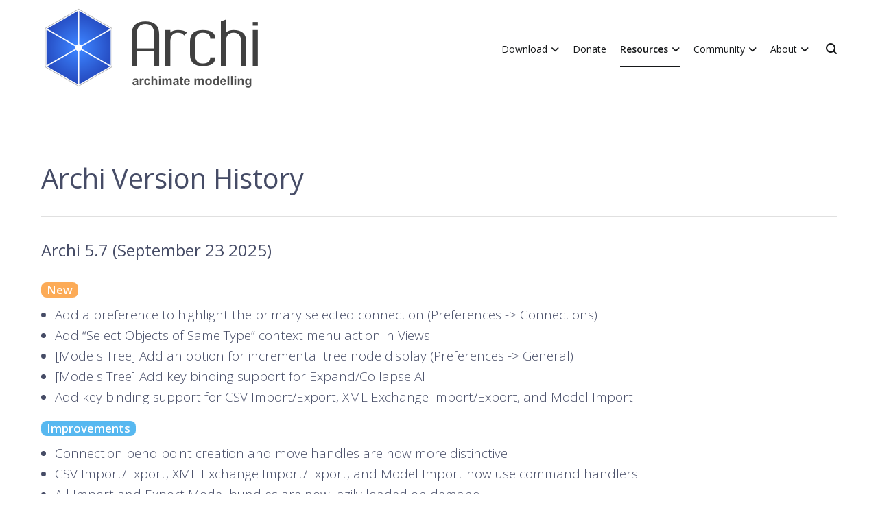

--- FILE ---
content_type: text/html; charset=UTF-8
request_url: https://www.archimatetool.com/version-history/
body_size: 44994
content:
<!doctype html>
<html lang="en-GB">
<head>
	<meta charset="UTF-8">
	<meta name="viewport" content="width=device-width, initial-scale=1.0, user-scalable=no">
	<link rel="profile" href="http://gmpg.org/xfn/11">

	<title>Archi Version History &#8211; Archi</title>
<meta name='robots' content='max-image-preview:large' />
<link rel='dns-prefetch' href='//www.archimatetool.com' />
<link href='https://fonts.gstatic.com' crossorigin rel='preconnect' />
<link rel="alternate" type="application/rss+xml" title="Archi &raquo; Feed" href="https://www.archimatetool.com/feed/" />
<link rel="alternate" type="application/rss+xml" title="Archi &raquo; Comments Feed" href="https://www.archimatetool.com/comments/feed/" />
<link rel="alternate" title="oEmbed (JSON)" type="application/json+oembed" href="https://www.archimatetool.com/wp-json/oembed/1.0/embed?url=https%3A%2F%2Fwww.archimatetool.com%2Fversion-history%2F" />
<link rel="alternate" title="oEmbed (XML)" type="text/xml+oembed" href="https://www.archimatetool.com/wp-json/oembed/1.0/embed?url=https%3A%2F%2Fwww.archimatetool.com%2Fversion-history%2F&#038;format=xml" />
<style id='wp-img-auto-sizes-contain-inline-css' type='text/css'>
img:is([sizes=auto i],[sizes^="auto," i]){contain-intrinsic-size:3000px 1500px}
/*# sourceURL=wp-img-auto-sizes-contain-inline-css */
</style>
<style id='wp-emoji-styles-inline-css' type='text/css'>

	img.wp-smiley, img.emoji {
		display: inline !important;
		border: none !important;
		box-shadow: none !important;
		height: 1em !important;
		width: 1em !important;
		margin: 0 0.07em !important;
		vertical-align: -0.1em !important;
		background: none !important;
		padding: 0 !important;
	}
/*# sourceURL=wp-emoji-styles-inline-css */
</style>
<style id='wp-block-library-inline-css' type='text/css'>
:root{--wp-block-synced-color:#7a00df;--wp-block-synced-color--rgb:122,0,223;--wp-bound-block-color:var(--wp-block-synced-color);--wp-editor-canvas-background:#ddd;--wp-admin-theme-color:#007cba;--wp-admin-theme-color--rgb:0,124,186;--wp-admin-theme-color-darker-10:#006ba1;--wp-admin-theme-color-darker-10--rgb:0,107,160.5;--wp-admin-theme-color-darker-20:#005a87;--wp-admin-theme-color-darker-20--rgb:0,90,135;--wp-admin-border-width-focus:2px}@media (min-resolution:192dpi){:root{--wp-admin-border-width-focus:1.5px}}.wp-element-button{cursor:pointer}:root .has-very-light-gray-background-color{background-color:#eee}:root .has-very-dark-gray-background-color{background-color:#313131}:root .has-very-light-gray-color{color:#eee}:root .has-very-dark-gray-color{color:#313131}:root .has-vivid-green-cyan-to-vivid-cyan-blue-gradient-background{background:linear-gradient(135deg,#00d084,#0693e3)}:root .has-purple-crush-gradient-background{background:linear-gradient(135deg,#34e2e4,#4721fb 50%,#ab1dfe)}:root .has-hazy-dawn-gradient-background{background:linear-gradient(135deg,#faaca8,#dad0ec)}:root .has-subdued-olive-gradient-background{background:linear-gradient(135deg,#fafae1,#67a671)}:root .has-atomic-cream-gradient-background{background:linear-gradient(135deg,#fdd79a,#004a59)}:root .has-nightshade-gradient-background{background:linear-gradient(135deg,#330968,#31cdcf)}:root .has-midnight-gradient-background{background:linear-gradient(135deg,#020381,#2874fc)}:root{--wp--preset--font-size--normal:16px;--wp--preset--font-size--huge:42px}.has-regular-font-size{font-size:1em}.has-larger-font-size{font-size:2.625em}.has-normal-font-size{font-size:var(--wp--preset--font-size--normal)}.has-huge-font-size{font-size:var(--wp--preset--font-size--huge)}.has-text-align-center{text-align:center}.has-text-align-left{text-align:left}.has-text-align-right{text-align:right}.has-fit-text{white-space:nowrap!important}#end-resizable-editor-section{display:none}.aligncenter{clear:both}.items-justified-left{justify-content:flex-start}.items-justified-center{justify-content:center}.items-justified-right{justify-content:flex-end}.items-justified-space-between{justify-content:space-between}.screen-reader-text{border:0;clip-path:inset(50%);height:1px;margin:-1px;overflow:hidden;padding:0;position:absolute;width:1px;word-wrap:normal!important}.screen-reader-text:focus{background-color:#ddd;clip-path:none;color:#444;display:block;font-size:1em;height:auto;left:5px;line-height:normal;padding:15px 23px 14px;text-decoration:none;top:5px;width:auto;z-index:100000}html :where(.has-border-color){border-style:solid}html :where([style*=border-top-color]){border-top-style:solid}html :where([style*=border-right-color]){border-right-style:solid}html :where([style*=border-bottom-color]){border-bottom-style:solid}html :where([style*=border-left-color]){border-left-style:solid}html :where([style*=border-width]){border-style:solid}html :where([style*=border-top-width]){border-top-style:solid}html :where([style*=border-right-width]){border-right-style:solid}html :where([style*=border-bottom-width]){border-bottom-style:solid}html :where([style*=border-left-width]){border-left-style:solid}html :where(img[class*=wp-image-]){height:auto;max-width:100%}:where(figure){margin:0 0 1em}html :where(.is-position-sticky){--wp-admin--admin-bar--position-offset:var(--wp-admin--admin-bar--height,0px)}@media screen and (max-width:600px){html :where(.is-position-sticky){--wp-admin--admin-bar--position-offset:0px}}

/*# sourceURL=wp-block-library-inline-css */
</style><style id='global-styles-inline-css' type='text/css'>
:root{--wp--preset--aspect-ratio--square: 1;--wp--preset--aspect-ratio--4-3: 4/3;--wp--preset--aspect-ratio--3-4: 3/4;--wp--preset--aspect-ratio--3-2: 3/2;--wp--preset--aspect-ratio--2-3: 2/3;--wp--preset--aspect-ratio--16-9: 16/9;--wp--preset--aspect-ratio--9-16: 9/16;--wp--preset--color--black: #000000;--wp--preset--color--cyan-bluish-gray: #abb8c3;--wp--preset--color--white: #ffffff;--wp--preset--color--pale-pink: #f78da7;--wp--preset--color--vivid-red: #cf2e2e;--wp--preset--color--luminous-vivid-orange: #ff6900;--wp--preset--color--luminous-vivid-amber: #fcb900;--wp--preset--color--light-green-cyan: #7bdcb5;--wp--preset--color--vivid-green-cyan: #00d084;--wp--preset--color--pale-cyan-blue: #8ed1fc;--wp--preset--color--vivid-cyan-blue: #0693e3;--wp--preset--color--vivid-purple: #9b51e0;--wp--preset--gradient--vivid-cyan-blue-to-vivid-purple: linear-gradient(135deg,rgb(6,147,227) 0%,rgb(155,81,224) 100%);--wp--preset--gradient--light-green-cyan-to-vivid-green-cyan: linear-gradient(135deg,rgb(122,220,180) 0%,rgb(0,208,130) 100%);--wp--preset--gradient--luminous-vivid-amber-to-luminous-vivid-orange: linear-gradient(135deg,rgb(252,185,0) 0%,rgb(255,105,0) 100%);--wp--preset--gradient--luminous-vivid-orange-to-vivid-red: linear-gradient(135deg,rgb(255,105,0) 0%,rgb(207,46,46) 100%);--wp--preset--gradient--very-light-gray-to-cyan-bluish-gray: linear-gradient(135deg,rgb(238,238,238) 0%,rgb(169,184,195) 100%);--wp--preset--gradient--cool-to-warm-spectrum: linear-gradient(135deg,rgb(74,234,220) 0%,rgb(151,120,209) 20%,rgb(207,42,186) 40%,rgb(238,44,130) 60%,rgb(251,105,98) 80%,rgb(254,248,76) 100%);--wp--preset--gradient--blush-light-purple: linear-gradient(135deg,rgb(255,206,236) 0%,rgb(152,150,240) 100%);--wp--preset--gradient--blush-bordeaux: linear-gradient(135deg,rgb(254,205,165) 0%,rgb(254,45,45) 50%,rgb(107,0,62) 100%);--wp--preset--gradient--luminous-dusk: linear-gradient(135deg,rgb(255,203,112) 0%,rgb(199,81,192) 50%,rgb(65,88,208) 100%);--wp--preset--gradient--pale-ocean: linear-gradient(135deg,rgb(255,245,203) 0%,rgb(182,227,212) 50%,rgb(51,167,181) 100%);--wp--preset--gradient--electric-grass: linear-gradient(135deg,rgb(202,248,128) 0%,rgb(113,206,126) 100%);--wp--preset--gradient--midnight: linear-gradient(135deg,rgb(2,3,129) 0%,rgb(40,116,252) 100%);--wp--preset--font-size--small: 13px;--wp--preset--font-size--medium: 20px;--wp--preset--font-size--large: 36px;--wp--preset--font-size--x-large: 42px;--wp--preset--spacing--20: 0.44rem;--wp--preset--spacing--30: 0.67rem;--wp--preset--spacing--40: 1rem;--wp--preset--spacing--50: 1.5rem;--wp--preset--spacing--60: 2.25rem;--wp--preset--spacing--70: 3.38rem;--wp--preset--spacing--80: 5.06rem;--wp--preset--shadow--natural: 6px 6px 9px rgba(0, 0, 0, 0.2);--wp--preset--shadow--deep: 12px 12px 50px rgba(0, 0, 0, 0.4);--wp--preset--shadow--sharp: 6px 6px 0px rgba(0, 0, 0, 0.2);--wp--preset--shadow--outlined: 6px 6px 0px -3px rgb(255, 255, 255), 6px 6px rgb(0, 0, 0);--wp--preset--shadow--crisp: 6px 6px 0px rgb(0, 0, 0);}:where(.is-layout-flex){gap: 0.5em;}:where(.is-layout-grid){gap: 0.5em;}body .is-layout-flex{display: flex;}.is-layout-flex{flex-wrap: wrap;align-items: center;}.is-layout-flex > :is(*, div){margin: 0;}body .is-layout-grid{display: grid;}.is-layout-grid > :is(*, div){margin: 0;}:where(.wp-block-columns.is-layout-flex){gap: 2em;}:where(.wp-block-columns.is-layout-grid){gap: 2em;}:where(.wp-block-post-template.is-layout-flex){gap: 1.25em;}:where(.wp-block-post-template.is-layout-grid){gap: 1.25em;}.has-black-color{color: var(--wp--preset--color--black) !important;}.has-cyan-bluish-gray-color{color: var(--wp--preset--color--cyan-bluish-gray) !important;}.has-white-color{color: var(--wp--preset--color--white) !important;}.has-pale-pink-color{color: var(--wp--preset--color--pale-pink) !important;}.has-vivid-red-color{color: var(--wp--preset--color--vivid-red) !important;}.has-luminous-vivid-orange-color{color: var(--wp--preset--color--luminous-vivid-orange) !important;}.has-luminous-vivid-amber-color{color: var(--wp--preset--color--luminous-vivid-amber) !important;}.has-light-green-cyan-color{color: var(--wp--preset--color--light-green-cyan) !important;}.has-vivid-green-cyan-color{color: var(--wp--preset--color--vivid-green-cyan) !important;}.has-pale-cyan-blue-color{color: var(--wp--preset--color--pale-cyan-blue) !important;}.has-vivid-cyan-blue-color{color: var(--wp--preset--color--vivid-cyan-blue) !important;}.has-vivid-purple-color{color: var(--wp--preset--color--vivid-purple) !important;}.has-black-background-color{background-color: var(--wp--preset--color--black) !important;}.has-cyan-bluish-gray-background-color{background-color: var(--wp--preset--color--cyan-bluish-gray) !important;}.has-white-background-color{background-color: var(--wp--preset--color--white) !important;}.has-pale-pink-background-color{background-color: var(--wp--preset--color--pale-pink) !important;}.has-vivid-red-background-color{background-color: var(--wp--preset--color--vivid-red) !important;}.has-luminous-vivid-orange-background-color{background-color: var(--wp--preset--color--luminous-vivid-orange) !important;}.has-luminous-vivid-amber-background-color{background-color: var(--wp--preset--color--luminous-vivid-amber) !important;}.has-light-green-cyan-background-color{background-color: var(--wp--preset--color--light-green-cyan) !important;}.has-vivid-green-cyan-background-color{background-color: var(--wp--preset--color--vivid-green-cyan) !important;}.has-pale-cyan-blue-background-color{background-color: var(--wp--preset--color--pale-cyan-blue) !important;}.has-vivid-cyan-blue-background-color{background-color: var(--wp--preset--color--vivid-cyan-blue) !important;}.has-vivid-purple-background-color{background-color: var(--wp--preset--color--vivid-purple) !important;}.has-black-border-color{border-color: var(--wp--preset--color--black) !important;}.has-cyan-bluish-gray-border-color{border-color: var(--wp--preset--color--cyan-bluish-gray) !important;}.has-white-border-color{border-color: var(--wp--preset--color--white) !important;}.has-pale-pink-border-color{border-color: var(--wp--preset--color--pale-pink) !important;}.has-vivid-red-border-color{border-color: var(--wp--preset--color--vivid-red) !important;}.has-luminous-vivid-orange-border-color{border-color: var(--wp--preset--color--luminous-vivid-orange) !important;}.has-luminous-vivid-amber-border-color{border-color: var(--wp--preset--color--luminous-vivid-amber) !important;}.has-light-green-cyan-border-color{border-color: var(--wp--preset--color--light-green-cyan) !important;}.has-vivid-green-cyan-border-color{border-color: var(--wp--preset--color--vivid-green-cyan) !important;}.has-pale-cyan-blue-border-color{border-color: var(--wp--preset--color--pale-cyan-blue) !important;}.has-vivid-cyan-blue-border-color{border-color: var(--wp--preset--color--vivid-cyan-blue) !important;}.has-vivid-purple-border-color{border-color: var(--wp--preset--color--vivid-purple) !important;}.has-vivid-cyan-blue-to-vivid-purple-gradient-background{background: var(--wp--preset--gradient--vivid-cyan-blue-to-vivid-purple) !important;}.has-light-green-cyan-to-vivid-green-cyan-gradient-background{background: var(--wp--preset--gradient--light-green-cyan-to-vivid-green-cyan) !important;}.has-luminous-vivid-amber-to-luminous-vivid-orange-gradient-background{background: var(--wp--preset--gradient--luminous-vivid-amber-to-luminous-vivid-orange) !important;}.has-luminous-vivid-orange-to-vivid-red-gradient-background{background: var(--wp--preset--gradient--luminous-vivid-orange-to-vivid-red) !important;}.has-very-light-gray-to-cyan-bluish-gray-gradient-background{background: var(--wp--preset--gradient--very-light-gray-to-cyan-bluish-gray) !important;}.has-cool-to-warm-spectrum-gradient-background{background: var(--wp--preset--gradient--cool-to-warm-spectrum) !important;}.has-blush-light-purple-gradient-background{background: var(--wp--preset--gradient--blush-light-purple) !important;}.has-blush-bordeaux-gradient-background{background: var(--wp--preset--gradient--blush-bordeaux) !important;}.has-luminous-dusk-gradient-background{background: var(--wp--preset--gradient--luminous-dusk) !important;}.has-pale-ocean-gradient-background{background: var(--wp--preset--gradient--pale-ocean) !important;}.has-electric-grass-gradient-background{background: var(--wp--preset--gradient--electric-grass) !important;}.has-midnight-gradient-background{background: var(--wp--preset--gradient--midnight) !important;}.has-small-font-size{font-size: var(--wp--preset--font-size--small) !important;}.has-medium-font-size{font-size: var(--wp--preset--font-size--medium) !important;}.has-large-font-size{font-size: var(--wp--preset--font-size--large) !important;}.has-x-large-font-size{font-size: var(--wp--preset--font-size--x-large) !important;}
/*# sourceURL=global-styles-inline-css */
</style>

<style id='classic-theme-styles-inline-css' type='text/css'>
/*! This file is auto-generated */
.wp-block-button__link{color:#fff;background-color:#32373c;border-radius:9999px;box-shadow:none;text-decoration:none;padding:calc(.667em + 2px) calc(1.333em + 2px);font-size:1.125em}.wp-block-file__button{background:#32373c;color:#fff;text-decoration:none}
/*# sourceURL=/wp-includes/css/classic-themes.min.css */
</style>
<link rel='stylesheet' id='cpsh-shortcodes-css' href='https://www.archimatetool.com/wp-content/plugins/column-shortcodes//assets/css/shortcodes.css?ver=1.0.1' type='text/css' media='all' />
<link rel='stylesheet' id='style-css' href='https://www.archimatetool.com/wp-content/themes/cenote/style.css?ver=6.9' type='text/css' media='all' />
<link rel='stylesheet' id='cenote-style-css' href='https://www.archimatetool.com/wp-content/themes/mytheme/style.css?ver=6.9' type='text/css' media='all' />
<style id='cenote-style-inline-css' type='text/css'>
.cenote-header-media .tg-container {
			background-image: url( "" );
		}
/*# sourceURL=cenote-style-inline-css */
</style>
<link rel='stylesheet' id='themegrill-icons-css' href='https://www.archimatetool.com/wp-content/themes/cenote/assets/css/themegrill-icons.min.css?ver=1.0' type='text/css' media='all' />
<link rel='stylesheet' id='font-awesome-4-css' href='https://www.archimatetool.com/wp-content/themes/cenote/assets/css/v4-shims.min.css?ver=4.7.0' type='text/css' media='all' />
<link rel='stylesheet' id='font-awesome-all-css' href='https://www.archimatetool.com/wp-content/themes/cenote/assets/css/all.min.css?ver=6.7.2' type='text/css' media='all' />
<link rel='stylesheet' id='font-awesome-solid-css' href='https://www.archimatetool.com/wp-content/themes/cenote/assets/css/solid.min.css?ver=6.7.2' type='text/css' media='all' />
<link rel='stylesheet' id='font-awesome-regular-css' href='https://www.archimatetool.com/wp-content/themes/cenote/assets/css/regular.min.css?ver=6.7.2' type='text/css' media='all' />
<link rel='stylesheet' id='font-awesome-brands-css' href='https://www.archimatetool.com/wp-content/themes/cenote/assets/css/brands.min.css?ver=6.7.2' type='text/css' media='all' />
<link rel='stylesheet' id='swiper-css' href='https://www.archimatetool.com/wp-content/themes/cenote/assets/css/swiper.min.css?ver=6.9' type='text/css' media='all' />
<script type="text/javascript" src="https://www.archimatetool.com/wp-includes/js/jquery/jquery.min.js?ver=3.7.1" id="jquery-core-js"></script>
<script type="text/javascript" src="https://www.archimatetool.com/wp-includes/js/jquery/jquery-migrate.min.js?ver=3.4.1" id="jquery-migrate-js"></script>
<script type="text/javascript" src="https://www.archimatetool.com/js/global.js?ver=1748851056" id="global-js"></script>
<link rel="https://api.w.org/" href="https://www.archimatetool.com/wp-json/" /><link rel="alternate" title="JSON" type="application/json" href="https://www.archimatetool.com/wp-json/wp/v2/pages/2058" /><link rel="EditURI" type="application/rsd+xml" title="RSD" href="https://www.archimatetool.com/xmlrpc.php?rsd" />
<meta name="generator" content="WordPress 6.9" />
<link rel="canonical" href="https://www.archimatetool.com/version-history/" />
<link rel='shortlink' href='https://www.archimatetool.com/?p=2058' />

<meta name="keywords" content="ArchiMate">
<meta property="og:title" content="Archi - Open Source ArchiMate Modelling"/>
<meta property="og:description" content="Archi - the Open Source modelling toolkit for creating ArchiMate models and sketches"/>
<meta property="og:image" content="https://www.archimatetool.com/img/og-image.png"/>

<meta name="twitter:card" content="summary_large_image"/>
<meta name="twitter:title" content="Archi - Open Source ArchiMate Modelling"/>
<meta name="twitter:description" content="Archi - the Open Source modelling toolkit for creating ArchiMate models and sketches"/>
<meta name="twitter:image" content="https://www.archimatetool.com/img/og-image.png"/>

<script>
  var _paq = window._paq = window._paq || [];
  /* tracker methods like "setCustomDimension" should be called before "trackPageView" */
  _paq.push(['setDownloadExtensions', "exe|zip|dmg|tgz|pdf|archiplugin"]);
  _paq.push(['trackPageView']);
  _paq.push(['enableLinkTracking']);
  (function() {
    var u="https://stats.archimatetool.com/";
    _paq.push(['setTrackerUrl', u+'matomo.php']);
    _paq.push(['setSiteId', '1']);
    var d=document, g=d.createElement('script'), s=d.getElementsByTagName('script')[0];
    g.async=true; g.src=u+'matomo.js'; s.parentNode.insertBefore(g,s);
  })();
</script>

		<style type="text/css">
					.site-branding {
				margin-bottom: 0;
			}
			.site-title,
			.site-description {
				position: absolute;
				clip: rect(1px, 1px, 1px, 1px);
			}
				</style>
		<link rel="icon" href="https://www.archimatetool.com/wp-content/uploads/2018/08/cropped-app-512-32x32.png" sizes="32x32" />
<link rel="icon" href="https://www.archimatetool.com/wp-content/uploads/2018/08/cropped-app-512-192x192.png" sizes="192x192" />
<link rel="apple-touch-icon" href="https://www.archimatetool.com/wp-content/uploads/2018/08/cropped-app-512-180x180.png" />
<meta name="msapplication-TileImage" content="https://www.archimatetool.com/wp-content/uploads/2018/08/cropped-app-512-270x270.png" />
<style id="kirki-inline-styles">.cenote-breadcrumb li a:hover,.cenote-header-media.cenote-header-media--right .cenote-header-media__button:hover,.cenote-header-sticky .cenote-reading-bar .cenote-reading-bar__share .cenote-reading-share-item a:hover,.cenote-header-sticky .main-navigation li ul li > a:hover,.cenote-header-sticky .main-navigation li ul li.focus > a,.comments-area .comment-list .comment-meta .comment-metadata a:hover,.entry-content .page-links a:hover,.entry-content a,.entry-content table a:hover,.entry-footer .tags-links a:hover,.entry-meta a,.main-navigation.tg-site-menu--offcanvas li.current-menu-ancestor > a,.main-navigation.tg-site-menu--offcanvas li.current-menu-item > a,.main-navigation.tg-site-menu--offcanvas li.current_page_ancestor > a,.main-navigation.tg-site-menu--offcanvas li.current_page_item > a,.main-navigation.tg-site-menu--offcanvas li:hover > a,.pagination .page-numbers:hover,.post-template-cover .entry-thumbnail--template .entry-info .entry-meta a:hover,.single .hentry .entry-meta a:hover,.tg-header-top .tg-social-menu li:hover a,.tg-header-top ul:not(.tg-social-menu) li a:hover,.tg-site-footer.tg-site-footer--default .tg-footer-bottom .site-info a:hover,.tg-site-footer.tg-site-footer--default .tg-footer-widget-area .widget .tagcloud a:hover,.tg-site-footer.tg-site-footer--default .tg-footer-widget-area .widget ul li a:hover,.tg-site-footer.tg-site-footer--light-dark .tg-footer-bottom .site-info a:hover,.tg-site-footer.tg-site-footer--light-dark-center .tg-footer-bottom .site-info a:hover,.tg-site-menu--default li.focus > a,.tg-slider.tg-post-slider .tg-container .cat-links a:hover,.tg-slider.tg-post-slider .tg-container .entry-title a:hover,.tg-slider.tg-post-slider .tg-container .posted-on a:hover,.tg-top-cat .cat-links a,.widget_tag_cloud .tagcloud a:hover,a:active,a:focus,a:hover{color:#7ca3de;}.button:hover,.entry-footer .cat-links a,.entry-meta .posted-on:before,.main-navigation.tg-site-menu--offcanvas li.current-menu-ancestor > a:before,.main-navigation.tg-site-menu--offcanvas li.current-menu-item > a:before,.main-navigation.tg-site-menu--offcanvas li.current_page_ancestor > a:before,.main-navigation.tg-site-menu--offcanvas li.current_page_item > a:before,.main-navigation.tg-site-menu--offcanvas li:hover > a:before,.post-format-media--gallery .swiper-button-next,.post-format-media--gallery .swiper-button-prev,.post-template-cover .entry-thumbnail--template .entry-info .tg-top-cat .cat-links a:hover,.tg-readmore-link:hover:before,.tg-slider .swiper-button-next,.tg-slider .swiper-button-prev,.widget .widget-title:after,button:hover,input[type="button"]:hover,input[type="reset"]:hover,input[type="submit"]:hover{background-color:#7ca3de;}.entry-footer .tags-links a:hover,.tg-site-footer.tg-site-footer--default .tg-footer-widget-area .widget .tagcloud a:hover,.widget_tag_cloud .tagcloud a:hover{border-color:#7ca3de;}body{font-family:Open Sans;font-weight:400;}h1, h2, h3, h4, h5, h6{font-family:inherit;}/* cyrillic-ext */
@font-face {
  font-family: 'Open Sans';
  font-style: normal;
  font-weight: 400;
  font-stretch: normal;
  font-display: swap;
  src: url(https://www.archimatetool.com/wp-content/fonts/open-sans/font) format('woff');
  unicode-range: U+0460-052F, U+1C80-1C8A, U+20B4, U+2DE0-2DFF, U+A640-A69F, U+FE2E-FE2F;
}
/* cyrillic */
@font-face {
  font-family: 'Open Sans';
  font-style: normal;
  font-weight: 400;
  font-stretch: normal;
  font-display: swap;
  src: url(https://www.archimatetool.com/wp-content/fonts/open-sans/font) format('woff');
  unicode-range: U+0301, U+0400-045F, U+0490-0491, U+04B0-04B1, U+2116;
}
/* greek-ext */
@font-face {
  font-family: 'Open Sans';
  font-style: normal;
  font-weight: 400;
  font-stretch: normal;
  font-display: swap;
  src: url(https://www.archimatetool.com/wp-content/fonts/open-sans/font) format('woff');
  unicode-range: U+1F00-1FFF;
}
/* greek */
@font-face {
  font-family: 'Open Sans';
  font-style: normal;
  font-weight: 400;
  font-stretch: normal;
  font-display: swap;
  src: url(https://www.archimatetool.com/wp-content/fonts/open-sans/font) format('woff');
  unicode-range: U+0370-0377, U+037A-037F, U+0384-038A, U+038C, U+038E-03A1, U+03A3-03FF;
}
/* hebrew */
@font-face {
  font-family: 'Open Sans';
  font-style: normal;
  font-weight: 400;
  font-stretch: normal;
  font-display: swap;
  src: url(https://www.archimatetool.com/wp-content/fonts/open-sans/font) format('woff');
  unicode-range: U+0307-0308, U+0590-05FF, U+200C-2010, U+20AA, U+25CC, U+FB1D-FB4F;
}
/* math */
@font-face {
  font-family: 'Open Sans';
  font-style: normal;
  font-weight: 400;
  font-stretch: normal;
  font-display: swap;
  src: url(https://www.archimatetool.com/wp-content/fonts/open-sans/font) format('woff');
  unicode-range: U+0302-0303, U+0305, U+0307-0308, U+0310, U+0312, U+0315, U+031A, U+0326-0327, U+032C, U+032F-0330, U+0332-0333, U+0338, U+033A, U+0346, U+034D, U+0391-03A1, U+03A3-03A9, U+03B1-03C9, U+03D1, U+03D5-03D6, U+03F0-03F1, U+03F4-03F5, U+2016-2017, U+2034-2038, U+203C, U+2040, U+2043, U+2047, U+2050, U+2057, U+205F, U+2070-2071, U+2074-208E, U+2090-209C, U+20D0-20DC, U+20E1, U+20E5-20EF, U+2100-2112, U+2114-2115, U+2117-2121, U+2123-214F, U+2190, U+2192, U+2194-21AE, U+21B0-21E5, U+21F1-21F2, U+21F4-2211, U+2213-2214, U+2216-22FF, U+2308-230B, U+2310, U+2319, U+231C-2321, U+2336-237A, U+237C, U+2395, U+239B-23B7, U+23D0, U+23DC-23E1, U+2474-2475, U+25AF, U+25B3, U+25B7, U+25BD, U+25C1, U+25CA, U+25CC, U+25FB, U+266D-266F, U+27C0-27FF, U+2900-2AFF, U+2B0E-2B11, U+2B30-2B4C, U+2BFE, U+3030, U+FF5B, U+FF5D, U+1D400-1D7FF, U+1EE00-1EEFF;
}
/* symbols */
@font-face {
  font-family: 'Open Sans';
  font-style: normal;
  font-weight: 400;
  font-stretch: normal;
  font-display: swap;
  src: url(https://www.archimatetool.com/wp-content/fonts/open-sans/font) format('woff');
  unicode-range: U+0001-000C, U+000E-001F, U+007F-009F, U+20DD-20E0, U+20E2-20E4, U+2150-218F, U+2190, U+2192, U+2194-2199, U+21AF, U+21E6-21F0, U+21F3, U+2218-2219, U+2299, U+22C4-22C6, U+2300-243F, U+2440-244A, U+2460-24FF, U+25A0-27BF, U+2800-28FF, U+2921-2922, U+2981, U+29BF, U+29EB, U+2B00-2BFF, U+4DC0-4DFF, U+FFF9-FFFB, U+10140-1018E, U+10190-1019C, U+101A0, U+101D0-101FD, U+102E0-102FB, U+10E60-10E7E, U+1D2C0-1D2D3, U+1D2E0-1D37F, U+1F000-1F0FF, U+1F100-1F1AD, U+1F1E6-1F1FF, U+1F30D-1F30F, U+1F315, U+1F31C, U+1F31E, U+1F320-1F32C, U+1F336, U+1F378, U+1F37D, U+1F382, U+1F393-1F39F, U+1F3A7-1F3A8, U+1F3AC-1F3AF, U+1F3C2, U+1F3C4-1F3C6, U+1F3CA-1F3CE, U+1F3D4-1F3E0, U+1F3ED, U+1F3F1-1F3F3, U+1F3F5-1F3F7, U+1F408, U+1F415, U+1F41F, U+1F426, U+1F43F, U+1F441-1F442, U+1F444, U+1F446-1F449, U+1F44C-1F44E, U+1F453, U+1F46A, U+1F47D, U+1F4A3, U+1F4B0, U+1F4B3, U+1F4B9, U+1F4BB, U+1F4BF, U+1F4C8-1F4CB, U+1F4D6, U+1F4DA, U+1F4DF, U+1F4E3-1F4E6, U+1F4EA-1F4ED, U+1F4F7, U+1F4F9-1F4FB, U+1F4FD-1F4FE, U+1F503, U+1F507-1F50B, U+1F50D, U+1F512-1F513, U+1F53E-1F54A, U+1F54F-1F5FA, U+1F610, U+1F650-1F67F, U+1F687, U+1F68D, U+1F691, U+1F694, U+1F698, U+1F6AD, U+1F6B2, U+1F6B9-1F6BA, U+1F6BC, U+1F6C6-1F6CF, U+1F6D3-1F6D7, U+1F6E0-1F6EA, U+1F6F0-1F6F3, U+1F6F7-1F6FC, U+1F700-1F7FF, U+1F800-1F80B, U+1F810-1F847, U+1F850-1F859, U+1F860-1F887, U+1F890-1F8AD, U+1F8B0-1F8BB, U+1F8C0-1F8C1, U+1F900-1F90B, U+1F93B, U+1F946, U+1F984, U+1F996, U+1F9E9, U+1FA00-1FA6F, U+1FA70-1FA7C, U+1FA80-1FA89, U+1FA8F-1FAC6, U+1FACE-1FADC, U+1FADF-1FAE9, U+1FAF0-1FAF8, U+1FB00-1FBFF;
}
/* vietnamese */
@font-face {
  font-family: 'Open Sans';
  font-style: normal;
  font-weight: 400;
  font-stretch: normal;
  font-display: swap;
  src: url(https://www.archimatetool.com/wp-content/fonts/open-sans/font) format('woff');
  unicode-range: U+0102-0103, U+0110-0111, U+0128-0129, U+0168-0169, U+01A0-01A1, U+01AF-01B0, U+0300-0301, U+0303-0304, U+0308-0309, U+0323, U+0329, U+1EA0-1EF9, U+20AB;
}
/* latin-ext */
@font-face {
  font-family: 'Open Sans';
  font-style: normal;
  font-weight: 400;
  font-stretch: normal;
  font-display: swap;
  src: url(https://www.archimatetool.com/wp-content/fonts/open-sans/font) format('woff');
  unicode-range: U+0100-02BA, U+02BD-02C5, U+02C7-02CC, U+02CE-02D7, U+02DD-02FF, U+0304, U+0308, U+0329, U+1D00-1DBF, U+1E00-1E9F, U+1EF2-1EFF, U+2020, U+20A0-20AB, U+20AD-20C0, U+2113, U+2C60-2C7F, U+A720-A7FF;
}
/* latin */
@font-face {
  font-family: 'Open Sans';
  font-style: normal;
  font-weight: 400;
  font-stretch: normal;
  font-display: swap;
  src: url(https://www.archimatetool.com/wp-content/fonts/open-sans/font) format('woff');
  unicode-range: U+0000-00FF, U+0131, U+0152-0153, U+02BB-02BC, U+02C6, U+02DA, U+02DC, U+0304, U+0308, U+0329, U+2000-206F, U+20AC, U+2122, U+2191, U+2193, U+2212, U+2215, U+FEFF, U+FFFD;
}
/* cyrillic-ext */
@font-face {
  font-family: 'Open Sans';
  font-style: normal;
  font-weight: 700;
  font-stretch: normal;
  font-display: swap;
  src: url(https://www.archimatetool.com/wp-content/fonts/open-sans/font) format('woff');
  unicode-range: U+0460-052F, U+1C80-1C8A, U+20B4, U+2DE0-2DFF, U+A640-A69F, U+FE2E-FE2F;
}
/* cyrillic */
@font-face {
  font-family: 'Open Sans';
  font-style: normal;
  font-weight: 700;
  font-stretch: normal;
  font-display: swap;
  src: url(https://www.archimatetool.com/wp-content/fonts/open-sans/font) format('woff');
  unicode-range: U+0301, U+0400-045F, U+0490-0491, U+04B0-04B1, U+2116;
}
/* greek-ext */
@font-face {
  font-family: 'Open Sans';
  font-style: normal;
  font-weight: 700;
  font-stretch: normal;
  font-display: swap;
  src: url(https://www.archimatetool.com/wp-content/fonts/open-sans/font) format('woff');
  unicode-range: U+1F00-1FFF;
}
/* greek */
@font-face {
  font-family: 'Open Sans';
  font-style: normal;
  font-weight: 700;
  font-stretch: normal;
  font-display: swap;
  src: url(https://www.archimatetool.com/wp-content/fonts/open-sans/font) format('woff');
  unicode-range: U+0370-0377, U+037A-037F, U+0384-038A, U+038C, U+038E-03A1, U+03A3-03FF;
}
/* hebrew */
@font-face {
  font-family: 'Open Sans';
  font-style: normal;
  font-weight: 700;
  font-stretch: normal;
  font-display: swap;
  src: url(https://www.archimatetool.com/wp-content/fonts/open-sans/font) format('woff');
  unicode-range: U+0307-0308, U+0590-05FF, U+200C-2010, U+20AA, U+25CC, U+FB1D-FB4F;
}
/* math */
@font-face {
  font-family: 'Open Sans';
  font-style: normal;
  font-weight: 700;
  font-stretch: normal;
  font-display: swap;
  src: url(https://www.archimatetool.com/wp-content/fonts/open-sans/font) format('woff');
  unicode-range: U+0302-0303, U+0305, U+0307-0308, U+0310, U+0312, U+0315, U+031A, U+0326-0327, U+032C, U+032F-0330, U+0332-0333, U+0338, U+033A, U+0346, U+034D, U+0391-03A1, U+03A3-03A9, U+03B1-03C9, U+03D1, U+03D5-03D6, U+03F0-03F1, U+03F4-03F5, U+2016-2017, U+2034-2038, U+203C, U+2040, U+2043, U+2047, U+2050, U+2057, U+205F, U+2070-2071, U+2074-208E, U+2090-209C, U+20D0-20DC, U+20E1, U+20E5-20EF, U+2100-2112, U+2114-2115, U+2117-2121, U+2123-214F, U+2190, U+2192, U+2194-21AE, U+21B0-21E5, U+21F1-21F2, U+21F4-2211, U+2213-2214, U+2216-22FF, U+2308-230B, U+2310, U+2319, U+231C-2321, U+2336-237A, U+237C, U+2395, U+239B-23B7, U+23D0, U+23DC-23E1, U+2474-2475, U+25AF, U+25B3, U+25B7, U+25BD, U+25C1, U+25CA, U+25CC, U+25FB, U+266D-266F, U+27C0-27FF, U+2900-2AFF, U+2B0E-2B11, U+2B30-2B4C, U+2BFE, U+3030, U+FF5B, U+FF5D, U+1D400-1D7FF, U+1EE00-1EEFF;
}
/* symbols */
@font-face {
  font-family: 'Open Sans';
  font-style: normal;
  font-weight: 700;
  font-stretch: normal;
  font-display: swap;
  src: url(https://www.archimatetool.com/wp-content/fonts/open-sans/font) format('woff');
  unicode-range: U+0001-000C, U+000E-001F, U+007F-009F, U+20DD-20E0, U+20E2-20E4, U+2150-218F, U+2190, U+2192, U+2194-2199, U+21AF, U+21E6-21F0, U+21F3, U+2218-2219, U+2299, U+22C4-22C6, U+2300-243F, U+2440-244A, U+2460-24FF, U+25A0-27BF, U+2800-28FF, U+2921-2922, U+2981, U+29BF, U+29EB, U+2B00-2BFF, U+4DC0-4DFF, U+FFF9-FFFB, U+10140-1018E, U+10190-1019C, U+101A0, U+101D0-101FD, U+102E0-102FB, U+10E60-10E7E, U+1D2C0-1D2D3, U+1D2E0-1D37F, U+1F000-1F0FF, U+1F100-1F1AD, U+1F1E6-1F1FF, U+1F30D-1F30F, U+1F315, U+1F31C, U+1F31E, U+1F320-1F32C, U+1F336, U+1F378, U+1F37D, U+1F382, U+1F393-1F39F, U+1F3A7-1F3A8, U+1F3AC-1F3AF, U+1F3C2, U+1F3C4-1F3C6, U+1F3CA-1F3CE, U+1F3D4-1F3E0, U+1F3ED, U+1F3F1-1F3F3, U+1F3F5-1F3F7, U+1F408, U+1F415, U+1F41F, U+1F426, U+1F43F, U+1F441-1F442, U+1F444, U+1F446-1F449, U+1F44C-1F44E, U+1F453, U+1F46A, U+1F47D, U+1F4A3, U+1F4B0, U+1F4B3, U+1F4B9, U+1F4BB, U+1F4BF, U+1F4C8-1F4CB, U+1F4D6, U+1F4DA, U+1F4DF, U+1F4E3-1F4E6, U+1F4EA-1F4ED, U+1F4F7, U+1F4F9-1F4FB, U+1F4FD-1F4FE, U+1F503, U+1F507-1F50B, U+1F50D, U+1F512-1F513, U+1F53E-1F54A, U+1F54F-1F5FA, U+1F610, U+1F650-1F67F, U+1F687, U+1F68D, U+1F691, U+1F694, U+1F698, U+1F6AD, U+1F6B2, U+1F6B9-1F6BA, U+1F6BC, U+1F6C6-1F6CF, U+1F6D3-1F6D7, U+1F6E0-1F6EA, U+1F6F0-1F6F3, U+1F6F7-1F6FC, U+1F700-1F7FF, U+1F800-1F80B, U+1F810-1F847, U+1F850-1F859, U+1F860-1F887, U+1F890-1F8AD, U+1F8B0-1F8BB, U+1F8C0-1F8C1, U+1F900-1F90B, U+1F93B, U+1F946, U+1F984, U+1F996, U+1F9E9, U+1FA00-1FA6F, U+1FA70-1FA7C, U+1FA80-1FA89, U+1FA8F-1FAC6, U+1FACE-1FADC, U+1FADF-1FAE9, U+1FAF0-1FAF8, U+1FB00-1FBFF;
}
/* vietnamese */
@font-face {
  font-family: 'Open Sans';
  font-style: normal;
  font-weight: 700;
  font-stretch: normal;
  font-display: swap;
  src: url(https://www.archimatetool.com/wp-content/fonts/open-sans/font) format('woff');
  unicode-range: U+0102-0103, U+0110-0111, U+0128-0129, U+0168-0169, U+01A0-01A1, U+01AF-01B0, U+0300-0301, U+0303-0304, U+0308-0309, U+0323, U+0329, U+1EA0-1EF9, U+20AB;
}
/* latin-ext */
@font-face {
  font-family: 'Open Sans';
  font-style: normal;
  font-weight: 700;
  font-stretch: normal;
  font-display: swap;
  src: url(https://www.archimatetool.com/wp-content/fonts/open-sans/font) format('woff');
  unicode-range: U+0100-02BA, U+02BD-02C5, U+02C7-02CC, U+02CE-02D7, U+02DD-02FF, U+0304, U+0308, U+0329, U+1D00-1DBF, U+1E00-1E9F, U+1EF2-1EFF, U+2020, U+20A0-20AB, U+20AD-20C0, U+2113, U+2C60-2C7F, U+A720-A7FF;
}
/* latin */
@font-face {
  font-family: 'Open Sans';
  font-style: normal;
  font-weight: 700;
  font-stretch: normal;
  font-display: swap;
  src: url(https://www.archimatetool.com/wp-content/fonts/open-sans/font) format('woff');
  unicode-range: U+0000-00FF, U+0131, U+0152-0153, U+02BB-02BC, U+02C6, U+02DA, U+02DC, U+0304, U+0308, U+0329, U+2000-206F, U+20AC, U+2122, U+2191, U+2193, U+2212, U+2215, U+FEFF, U+FFFD;
}</style></head>

<body class="wp-singular page-template-default page page-id-2058 wp-custom-logo wp-embed-responsive wp-theme-cenote wp-child-theme-mytheme layout-site--wide layout--no-sidebar">


<div id="page" class="site">
	<a class="skip-link screen-reader-text" href="#content">Skip to content</a>

	<header id="masthead" class="site-header tg-site-header tg-site-header--left">
		
		<div class="tg-header-bottom">
			<div class="header-bottom-bottom">
	<div class="tg-container tg-flex-container tg-flex-space-between">
		
<div class="site-branding">
	<a href="https://www.archimatetool.com/" class="custom-logo-link" rel="home"><img width="327" height="120" src="https://www.archimatetool.com/wp-content/uploads/2018/07/header.png" class="custom-logo" alt="header" decoding="async" srcset="https://www.archimatetool.com/wp-content/uploads/2018/07/header.png 327w, https://www.archimatetool.com/wp-content/uploads/2018/07/header-300x110.png 300w" sizes="(max-width: 327px) 100vw, 327px" /></a>		<p class="site-title"><a href="https://www.archimatetool.com/" rel="home">Archi</a></p>
			<p class="site-description">Open Source ArchiMate Modelling</p>
	</div><!-- .site-branding -->
<nav id="site-navigation" class="main-navigation tg-site-menu--default">
	<div class="menu-main-menu-container"><ul id="primary-menu" class="nav-menu"><li id="menu-item-913" class="menu-item menu-item-type-custom menu-item-object-custom menu-item-has-children menu-item-913"><a href="#">Download</a>
<ul class="sub-menu">
	<li id="menu-item-22" class="menu-item menu-item-type-post_type menu-item-object-page menu-item-22"><a href="https://www.archimatetool.com/download/">Archi</a></li>
	<li id="menu-item-921" class="menu-item menu-item-type-post_type menu-item-object-page menu-item-921"><a href="https://www.archimatetool.com/plugins/">Archi Plug-ins</a></li>
	<li id="menu-item-3133" class="menu-item menu-item-type-custom menu-item-object-custom menu-item-3133"><a href="https://www.archimatetool.com/beta">Archi Beta</a></li>
</ul>
</li>
<li id="menu-item-903" class="menu-item menu-item-type-post_type menu-item-object-page menu-item-903"><a href="https://www.archimatetool.com/donate/">Donate</a></li>
<li id="menu-item-1017" class="menu-item menu-item-type-custom menu-item-object-custom current-menu-ancestor current-menu-parent menu-item-has-children menu-item-1017"><a href="#">Resources</a>
<ul class="sub-menu">
	<li id="menu-item-1578" class="menu-item menu-item-type-custom menu-item-object-custom menu-item-1578"><a href="/downloads/archi/Archi%20User%20Guide.pdf">User Guide</a></li>
	<li id="menu-item-2107" class="menu-item menu-item-type-post_type menu-item-object-page current-menu-item page_item page-item-2058 current_page_item menu-item-2107"><a href="https://www.archimatetool.com/version-history/" aria-current="page">Archi Version History</a></li>
	<li id="menu-item-1684" class="menu-item menu-item-type-post_type menu-item-object-page menu-item-1684"><a href="https://www.archimatetool.com/support/">Support</a></li>
	<li id="menu-item-1051" class="menu-item menu-item-type-post_type menu-item-object-page menu-item-1051"><a href="https://www.archimatetool.com/resources/">Other Resources</a></li>
	<li id="menu-item-2247" class="menu-item menu-item-type-post_type menu-item-object-page menu-item-2247"><a href="https://www.archimatetool.com/roadmap/">Roadmap</a></li>
	<li id="menu-item-1052" class="menu-item menu-item-type-post_type menu-item-object-page menu-item-1052"><a href="https://www.archimatetool.com/developer/">Developer</a></li>
</ul>
</li>
<li id="menu-item-909" class="menu-item menu-item-type-custom menu-item-object-custom menu-item-has-children menu-item-909"><a href="#">Community</a>
<ul class="sub-menu">
	<li id="menu-item-44" class="menu-item menu-item-type-post_type menu-item-object-page menu-item-44"><a href="https://www.archimatetool.com/blog/">News &#038; Blog</a></li>
	<li id="menu-item-1661" class="menu-item menu-item-type-custom menu-item-object-custom menu-item-1661"><a href="https://forum.archimatetool.com/">Archi Forum</a></li>
	<li id="menu-item-3220" class="menu-item menu-item-type-custom menu-item-object-custom menu-item-3220"><a href="https://bsky.app/profile/architoolkit.bsky.social">Bluesky</a></li>
</ul>
</li>
<li id="menu-item-889" class="menu-item menu-item-type-custom menu-item-object-custom menu-item-has-children menu-item-889"><a href="#">About</a>
<ul class="sub-menu">
	<li id="menu-item-888" class="menu-item menu-item-type-post_type menu-item-object-page menu-item-888"><a href="https://www.archimatetool.com/about/">Who we are</a></li>
	<li id="menu-item-33" class="menu-item menu-item-type-post_type menu-item-object-page menu-item-33"><a href="https://www.archimatetool.com/faq/">FAQ</a></li>
	<li id="menu-item-887" class="menu-item menu-item-type-post_type menu-item-object-page menu-item-887"><a href="https://www.archimatetool.com/governance/">Governance</a></li>
	<li id="menu-item-1478" class="menu-item menu-item-type-post_type menu-item-object-page menu-item-privacy-policy menu-item-1478"><a rel="privacy-policy" href="https://www.archimatetool.com/privacy-policy/">Privacy Policy</a></li>
	<li id="menu-item-1236" class="menu-item menu-item-type-post_type menu-item-object-page menu-item-1236"><a href="https://www.archimatetool.com/contact/">Contact</a></li>
</ul>
</li>
</ul></div></nav><!-- #site-navigation -->

<nav class="tg-social-menu-navigation">
	</nav><!-- /.tg-social-menu -->
<nav class="tg-header-action-navigation">
	<ul class="tg-header-action-menu">
					<li class="tg-search-toggle"><i class="tg-icon-search"></i></li>
		
		<li class="tg-mobile-menu-toggle">
			<span></span>
		</li>
	</ul><!-- .tg-header-action-menu -->
</nav>
<!-- /.tg-header-action-navigation -->
	</div><!-- /.tg-header -->
</div>

<!-- /.header-bottom-bottom -->
		</div>

	</header><!-- #masthead -->

		<nav id="cenote-sticky-header" class="cenote-header-sticky ">
		<div class="sticky-header-slide">
			<div class="cenote-reading-bar">
				<div class="tg-container tg-flex-container tg-flex-item-centered">
									</div>
				<!-- /.tg-container -->
			</div>
			<!-- /.cenote-reading-bar -->

			<div class="cenote-sticky-main">
				<div class="tg-container tg-flex-container tg-flex-space-between tg-flex-item-centered">
					<nav class="main-navigation cenote-sticky-navigation tg-site-menu--default">
						<div class="menu-main-menu-container"><ul id="primary-menu" class="menu"><li class="menu-item menu-item-type-custom menu-item-object-custom menu-item-has-children menu-item-913"><a href="#">Download</a>
<ul class="sub-menu">
	<li class="menu-item menu-item-type-post_type menu-item-object-page menu-item-22"><a href="https://www.archimatetool.com/download/">Archi</a></li>
	<li class="menu-item menu-item-type-post_type menu-item-object-page menu-item-921"><a href="https://www.archimatetool.com/plugins/">Archi Plug-ins</a></li>
	<li class="menu-item menu-item-type-custom menu-item-object-custom menu-item-3133"><a href="https://www.archimatetool.com/beta">Archi Beta</a></li>
</ul>
</li>
<li class="menu-item menu-item-type-post_type menu-item-object-page menu-item-903"><a href="https://www.archimatetool.com/donate/">Donate</a></li>
<li class="menu-item menu-item-type-custom menu-item-object-custom current-menu-ancestor current-menu-parent menu-item-has-children menu-item-1017"><a href="#">Resources</a>
<ul class="sub-menu">
	<li class="menu-item menu-item-type-custom menu-item-object-custom menu-item-1578"><a href="/downloads/archi/Archi%20User%20Guide.pdf">User Guide</a></li>
	<li class="menu-item menu-item-type-post_type menu-item-object-page current-menu-item page_item page-item-2058 current_page_item menu-item-2107"><a href="https://www.archimatetool.com/version-history/" aria-current="page">Archi Version History</a></li>
	<li class="menu-item menu-item-type-post_type menu-item-object-page menu-item-1684"><a href="https://www.archimatetool.com/support/">Support</a></li>
	<li class="menu-item menu-item-type-post_type menu-item-object-page menu-item-1051"><a href="https://www.archimatetool.com/resources/">Other Resources</a></li>
	<li class="menu-item menu-item-type-post_type menu-item-object-page menu-item-2247"><a href="https://www.archimatetool.com/roadmap/">Roadmap</a></li>
	<li class="menu-item menu-item-type-post_type menu-item-object-page menu-item-1052"><a href="https://www.archimatetool.com/developer/">Developer</a></li>
</ul>
</li>
<li class="menu-item menu-item-type-custom menu-item-object-custom menu-item-has-children menu-item-909"><a href="#">Community</a>
<ul class="sub-menu">
	<li class="menu-item menu-item-type-post_type menu-item-object-page menu-item-44"><a href="https://www.archimatetool.com/blog/">News &#038; Blog</a></li>
	<li class="menu-item menu-item-type-custom menu-item-object-custom menu-item-1661"><a href="https://forum.archimatetool.com/">Archi Forum</a></li>
	<li class="menu-item menu-item-type-custom menu-item-object-custom menu-item-3220"><a href="https://bsky.app/profile/architoolkit.bsky.social">Bluesky</a></li>
</ul>
</li>
<li class="menu-item menu-item-type-custom menu-item-object-custom menu-item-has-children menu-item-889"><a href="#">About</a>
<ul class="sub-menu">
	<li class="menu-item menu-item-type-post_type menu-item-object-page menu-item-888"><a href="https://www.archimatetool.com/about/">Who we are</a></li>
	<li class="menu-item menu-item-type-post_type menu-item-object-page menu-item-33"><a href="https://www.archimatetool.com/faq/">FAQ</a></li>
	<li class="menu-item menu-item-type-post_type menu-item-object-page menu-item-887"><a href="https://www.archimatetool.com/governance/">Governance</a></li>
	<li class="menu-item menu-item-type-post_type menu-item-object-page menu-item-privacy-policy menu-item-1478"><a rel="privacy-policy" href="https://www.archimatetool.com/privacy-policy/">Privacy Policy</a></li>
	<li class="menu-item menu-item-type-post_type menu-item-object-page menu-item-1236"><a href="https://www.archimatetool.com/contact/">Contact</a></li>
</ul>
</li>
</ul></div>					</nav>
					<!-- /.main-navigation cenote-sticky-navigation -->

					<nav class="tg-header-action-navigation">
	<ul class="tg-header-action-menu">
					<li class="tg-search-toggle"><i class="tg-icon-search"></i></li>
		
		<li class="tg-mobile-menu-toggle">
			<span></span>
		</li>
	</ul><!-- .tg-header-action-menu -->
</nav>
<!-- /.tg-header-action-navigation -->

				</div>
				<!-- /.tg-container -->
			</div>
			<!-- /.cenote-header-sticky__top -->
		</div>
		<!-- /.sticky-header-slide -->
	</nav>
	<!-- /#cenote-sticky-menu.cenote-menu-sticky -->

	<div id="content" class="site-content">

		<div class="tg-container tg-flex-container tg-flex-space-between">

	<div id="primary" class="content-area">
		<main id="main" class="site-main">

			
<article id="post-2058" class="post-2058 page type-page status-publish hentry">
	
				
	
		
	
			<div class="entry-content">
			<h1>Archi Version History</h1>
<hr />
<div id="vhistory">
<div id="5.7" class="navbar_offset"></div>
<h4>Archi 5.7 (September 23 2025)</h4>
<p><span class="badge new">New</span></p>
<ul>
<li>Add a preference to highlight the primary selected connection (Preferences -> Connections)</li>
<li>Add &#8220;Select Objects of Same Type&#8221; context menu action in Views</li>
<li>[Models Tree] Add an option for incremental tree node display (Preferences -> General)</li>
<li>[Models Tree] Add key binding support for Expand/Collapse All</li>
<li>Add key binding support for CSV Import/Export, XML Exchange Import/Export, and Model Import</li>
</ul>
<p><span class="badge improvements">Improvements</span></p>
<ul>
<li>Connection bend point creation and move handles are now more distinctive</li>
<li>CSV Import/Export, XML Exchange Import/Export, and Model Import now use command handlers</li>
<li>All Import and Export Model bundles are now lazily loaded on demand</li>
<li>Use a better png image for the Palette View</li>
<li>[Help] Explain the format of imported CSV files</li>
<li>Improved handling of multiple workbench window shells</li>
<li>Optimisations to Navigator and Validator trees</li>
<li>Set the &#8220;Delete from Model&#8221; default key binding context to &#8220;In Archi Diagrams&#8221;</li>
<li>Don&#8217;t add the name of objects to Undo/Redo commands to avoid expanding menu width</li>
<li>The status bar displays the primary selected object in diagrams</li>
<li>Deprecate third-party Model Import and Export interfaces in favour of using Commands, Handlers and Menus</li>
</ul>
<p><span class="badge fixes">Fixes</span></p>
<ul>
<li>Fix black search text when using the dark theme</li>
<li>Some fixes to managing drop-ins</li>
<li>Other internal improvements and fixes</li>
</ul>
<hr />
<div id="5.6" class="navbar_offset"></div>
<h4>Archi 5.6 (May 12 2025)</h4>
<p><span class="badge new">New</span></p>
<ul>
<li>Add key binding support for Text Alignment and Position</li>
<li>Set Concept Type now calculates invalid relations after all element types have been set</li>
<li>Bundled Java Runtime is now version 21</li>
</ul>
<p><span class="badge improvements">Improvements</span></p>
<ul>
<li>Enable &#8220;Default&#8221; on color chooser widget is now calculated on all selected objects not the first selected object</li>
<li>[Model Checker] Check concepts and views are in correct folders and the model has an ID</li>
<li>Add tooltips to recent files menu to show full path of file</li>
<li>Use the correct ArchiMate Collaboration palette icons at @2x size</li>
<li>ACLI Optimisations</li>
<li>Update Jasper Reports ECJ library to version 3.21.0</li>
<li>Update Apache Commons CLI library to version 1.9.0</li>
<li>Update Apache Commons CSV to version 1.14.0</li>
</ul>
<p><span class="badge fixes">Fixes</span></p>
<ul>
<li>Fix Visualiser setting node positions to 0,0 in some cases</li>
<li>Fix objects not able to be moved if they were selected using one of the palette&#8217;s &#8220;touched&#8221; marquee selection tools</li>
<li>Fix Palette Note/Group key binding conflict</li>
<li>Fix Print diagram not scaling correctly on Windows/Linux</li>
<li>Fix exception when changing an element type if the element has a circular relationship</li>
<li>Fix ampersands in relationship text not displayed in Properties title label</li>
<li>Other internal improvements and fixes</li>
</ul>
<hr />
<div id="5.5" class="navbar_offset"></div>
<h4>Archi 5.5 (January 29 2025)</h4>
<p><span class="badge new">New</span></p>
<ul>
<li>Add line style to diagram objects (solid, dotted, dashed and none)</li>
<li>Delete container object in a diagram and keep children</li>
<li>Model Tree search &#8211; support filtering on Views</li>
<li>Model Tree search &#8211; support regular expressions</li>
<li>Model Tree search &#8211; support matching case</li>
<li>Model Tree search &#8211; add an explicit filter setting for User Property values</li>
<li>Model Tree search &#8211; remembers some filter settings</li>
<li>Model Tree search &#8211; User Property keys are now selected in a dialog</li>
<li>Diagram connections are now hidden when nested</li>
</ul>
<p><span class="badge improvements">Improvements</span></p>
<ul>
<li>Bundled Java Runtime is version 17.0.13</li>
<li>Nested connection to connections are no longer deleted but are now hidden</li>
<li>Persist state of hidden top-level folders and add a &#8220;Show All&#8221; menu item</li>
<li>Ensure a minimum label width of labels in Property sections</li>
<li>Add support for default values of internal features</li>
<li>Template management optimised and some fixes applied</li>
<li>Update Jasper Reports to version 6.12.2</li>
</ul>
<p><span class="badge fixes">Fixes</span></p>
<ul>
<li>Fix diagram objects not selected on right-click (regression in version 5.4)</li>
<li>Fix possible dangling connections when nesting connections with connections</li>
<li>Fix possible empty/zombie diagram editors with a &#8220;This View is no longer available&#8221; message after performing &#8220;Save As&#8221;</li>
<li>Fix possible NPE when using &#8220;Link to View&#8221; with empty/zombie diagram editors</li>
<li>Fix Preferences not retrieving default font if set in custom preferences file</li>
<li>Internal improvements and fixes</li>
</ul>
<hr />
<div id="5.4.3" class="navbar_offset"></div>
<h4>Archi 5.4.3 (October 29 2024)</h4>
<p><span class="badge improvements">Improvements</span></p>
<ul>
<li>Optimisations and internal fixes to Properties sections</li>
<li>Support Windows native high contrast theme when set in Preferences</li>
</ul>
<p><span class="badge fixes">Fixes</span></p>
<ul>
<li>Fix single-click not working on Search box cancel button on Mac</li>
<li>Fix possible error on Mac in Properties Manager when editing and deleting User Properties</li>
<li>Fix not all property names and values showing in combo boxes in User Properties</li>
</ul>
<hr />
<div id="5.4.2" class="navbar_offset"></div>
<h4>Archi 5.4.2 (September 19 2024)</h4>
<p><span class="badge new">New</span></p>
<ul>
<li>Add a new Theme in Preferences, Appearance, &#8220;Automatically select Light/Dark&#8221;. Archi will automatically set the theme to  light or dark on startup depending on the host OS theme (this might not work on some Linux distros).</li>
</ul>
<p><span class="badge fixes">Fixes</span></p>
<ul>
<li>Fix tooltips on Linux wrongly positioned and grabbing focus</li>
</ul>
<hr />
<div id="5.4.1" class="navbar_offset"></div>
<h4>Archi 5.4.1 (September 11 2024)</h4>
<p><span class="badge fixes">Fixes</span></p>
<ul>
<li>Fix Format Painter not working if the source object contains an image</li>
</ul>
<hr />
<div id="5.4" class="navbar_offset"></div>
<h4>Archi 5.4 (September 3 2024)</h4>
<p><span class="badge new">New</span></p>
<ul>
<li>This version focuses on improvements associated with the underlying Eclipse framework and internal fixes and optimisations</li>
<li>Add option on Mac to scale fonts to compensate for DPI differenced between platforms (under Settings, Appearance, Fonts)</li>
<li>Add support for Palette entry key bindings</li>
<li>Add a preference option for bigger (native) Mac item heights</li>
<li>Add &#8220;Select in Model Tree&#8221; key binding support</li>
<li>Add order of view objects (send to back and bring forward) key binding support</li>
<li>Add &#8220;Copy as Image to Clipboard&#8221; in Visualiser key binding support</li>
<li>Add &#8220;Show Active Keybindings&#8221; menu item under the Help menu</li>
<li>Add an &#8220;In Archi Diagrams&#8221; context for key bindings in Keys Preferences</li>
</ul>
<p><span class="badge improvements">Improvements</span></p>
<ul>
<li>Built on Eclipse 4.32 (requires a minimum of Windows 10 and macOS 11)</li>
<li>Model Tree now remembers last expanded state after using the search filter</li>
<li>Model Tree search filter should be a bit quicker</li>
<li>Model Tree now remembers expanded child nodes when the parent node is collapsed when switching between Views</li>
<li>Stability improvements to Windows &#038; Linux Full Screen view</li>
<li>Revert maximum width of 300 pixels of connection labels introduced in version 5.0.0</li>
<li>CSV Importer now supports changing source/target identifiers in the relations CSV file (must be existing and valid ones)</li>
<li>Add Save and Zoom key bindings to Windows &#038; Linux Full Screen view</li>
<li>Guard against possibly copying and pasting invalid characters and newlines in some text controls</li>
<li>Format Painter now stores a copy of the source object rather than the object itself so its memory can be freed</li>
<li>Fix palette cursors too too big with hi-res scaling x2 on Linux Wayland</li>
<li>Objects remain selected when dragging into and out of container objects</li>
<li>Improve responsiveness of auto scroll drag and hold an object near the edge of the viewport</li>
<li>[ACLI] Clean workbench config folder on exit (can be over-ridden with &#8220;-noCleanConfig&#8221; option)</li>
<li>Use .png image format instead of .gif and .bmp for some images</li>
<li>Remove some duplicate key bindings</li>
</ul>
<p><span class="badge fixes">Fixes</span></p>
<ul>
<li>Add a workaround to avoid a Mac crash when pressing Cmd-Z in a text control</li>
<li>Fix palette marquee selection tools not remaining selected</li>
<li>Fix palette marquee selection tools causing unresponsive UI if cursor exits diagram</li>
<li>Fix possible failure to load palette entry images on some Linux distributions</li>
<li>Fix Deliverable and Representation figure icon half a pixel short of completion</li>
<li>Fix incorrect cursor in context menus in diagrams on macOS Sonoma when right-clicking</li>
<li>Many fixes and optimisations</li>
</ul>
<hr />
<div id="5.3" class="navbar_offset"></div>
<h4>Archi 5.3 (March 19 2024)</h4>
<p><span class="badge new">New</span></p>
<ul>
<li>[Properties] Add option to add only unique Properties in Multiple Add dialog</li>
</ul>
<p><span class="badge improvements">Improvements</span></p>
<ul>
<li>Bundled Java Runtime is version 17.0.9</li>
<li>[Properties] Don&#8217;t use virtual table for Multiple Add dialog to allow for multi-selection on Windows</li>
<li>[Image Export] Increase SVG export max bounds allowed to 100000 to allow for bigger images</li>
<li>[Internal] Update JDOM library to version 2.0.6.1</li>
<li>[CSV] Update Commons CSV library to version 1.10.0</li>
<li>[HTML Report] Update Bootstrap library to version 3.4.1</li>
<li>[Jasper Reports] Update some dependency libraries to newer versions</li>
<li>Update Grid and Gallery Nebula widgets to newer versions</li>
<li>Set max timeout for network connections</li>
</ul>
<p><span class="badge fixes">Fixes</span></p>
<ul>
<li>Copy image to clipboard &#8211; fix hang on Windows with large images</li>
<li>Fix Welcome screen HTML on Linux</li>
<li>Internal fixes</li>
</ul>
<hr />
<div id="5.2" class="navbar_offset"></div>
<h4>Archi 5.2 (November 1 2023)</h4>
<p><span class="badge new">New</span></p>
<ul>
<li>Support multi-selection editing of User Properties</li>
<li>Can now set line widths on figures</li>
<li>&#8220;Derive line colour from fill colour&#8221; is no longer an application setting and can now be set for each figure in the Properties Appearance tab</li>
<li>SVG/PDF Image Export &#8211; Add options to draw text as shapes, embed fonts, workaround text clipping</li>
<li>[Label Expressions] Source and target of connections reference model objects if there are no view objects</li>
<li>[HTML Report] Add an &#8220;Analysis&#8221; tab to show usage of concepts in Views and Relations</li>
</ul>
<p><span class="badge improvements">Improvements</span></p>
<ul>
<li>Properties Appearance tab contents has been re-organised</li>
<li>Hints window now supports dark theme (JS in Hints has to be enabled in Archi&#8217;s preferences for this to work)</li>
<li>Change some magic connector texts to match those in TOG specification</li>
<li>Limit amount of Properties menu items in Search Widget</li>
<li>Use virtual tables for Properties dialogs and limit maximum amount of items in combo boxes</li>
<li>Format Painter now copies border style for Notes and Groups</li>
<li>Add support for future coArchi 2</li>
</ul>
<p><span class="badge fixes">Fixes</span></p>
<ul>
<li>Fix line width on some figures not displaying correctly on Windows hi-dpi</li>
<li>Canvas Image should have white background in dark theme</li>
<li>Workaround splash image inverted on macOS Sonoma</li>
</ul>
<hr />
<div id="5.1" class="navbar_offset"></div>
<h4>Archi 5.1 (August 7 2023)</h4>
<p><span class="badge new">New</span></p>
<ul>
<li>Can now change an element or relationship&#8217;s type (and set connecting relationships to Association type if necessary)</li>
<li>Show Specialization elements in the &#8220;New&#8221; menu of the Models Tree</li>
<li>Add a preference to change a diagram&#8217;s border margin width (see https://github.com/archimatetool/archi/issues/932)</li>
<li>Support declaration of relationships in viewpoints.xml file (see https://github.com/archimatetool/archi/issues/941)</li>
</ul>
<p><span class="badge improvements">Improvements</span></p>
<ul>
<li>Built on Eclipse 4.28</li>
<li>Bundled Java Runtime is version 17.0.8</li>
<li>Show unused concepts with bold-italic font when using the Search Filter in the Models Tree</li>
<li>Connection line dash spacing is now displayed correctly on Windows hi-dpi scaling</li>
<li>Profiles Manager Dialog &#8211; don&#8217;t automatically sort the table when a new Profile is added/renamed</li>
<li>Disallow Namespace URI resolving in model files (see https://github.com/archimatetool/archi/issues/946)</li>
<li>Add -Dfile.encoding=UTF-8 setting to Archi.ini to ensure consistency on all platforms</li>
<li>Improve some icons and add @2x versions</li>
<li>Use wider buttons in some Preference page button panels</li>
<li>Changed window shortcut keys to avoid Alt key combination conflicts</li>
<li>Support local logging to file for plug-ins</li>
</ul>
<p><span class="badge fixes">Fixes</span></p>
<ul>
<li>Remove workaround for Mac not showing some text controls in Preferences at 100% scaling</li>
<li>Fix separate Palette not always showing contents on Mac (see https://github.com/archimatetool/archi/issues/944)</li>
</ul>
<hr />
<div id="5.0.2" class="navbar_offset"></div>
<h4>Archi 5.0.2 (April 5 2023)</h4>
<p><span class="badge new">New</span></p>
<ul>
<li>[Themes] Allow setting View and Visualiser background colours for each theme in Colour Preferences</li>
<li>Add support for command line options &#8220;-DworkspaceMigrationLocation&#8221; and &#8220;-DdropinsMigrationLocation&#8221; to specify previous Archi 4 file locations when migrating to Archi 5</li>
</ul>
<p><span class="badge improvements">Improvements</span></p>
<ul>
<li>Check if there are user default font preferences set in *.ini file</li>
<li>Support user fonts if theming is disabled</li>
<li>Add progress monitor to Archi 4 -> 5 Migrator</li>
</ul>
<p><span class="badge fixes">Fixes</span></p>
<ul>
<li>Fix crash on Linux when exporting to HTML and Jasper reports</li>
<li>Fix Help menu not working on earlier versions of macOS</li>
<li>Some internal fixes and guards</li>
</ul>
<hr />
<div id="5.0.1" class="navbar_offset"></div>
<h4>Archi 5.0.1 (March 16 2023)</h4>
<p><span class="badge improvements">Improvements</span></p>
<ul>
<li>Built on Eclipse 4.27</li>
<li>Windows 11 dark theme now uses dark menus</li>
<li>Disabled toolbar icons now display correctly on Linux hi-dpi</li>
<li>Archi app icon now shows in taskbar on Linux hi-dpi</li>
</ul>
<p><span class="badge fixes">Fixes</span></p>
<ul>
<li>Fix CSV Importer failing if the target model contains a Specialization with an image</li>
</ul>
<hr />
<div id="5.0" class="navbar_offset"></div>
<h4>Archi 5.0 (March 6 2023)</h4>
<p><span class="badge new">New</span></p>
<ul>
<li>[Archimate 3.2] Change default colors of Location, Gap and Plateau</li>
<li>[ArchiMate 3.2] Swap some alternate figure types from first position to second position</li>
<li>[ArchiMate 3.2] All elements now have alternate figures</li>
<li>[ArchiMate 3.2] Some figures have changed</li>
<li>[ArchiMate 3.2] Update hints as per the ArchiMate Glossary</li>
<li>[ArchiMate 3.2] Update model relationships matrix</li>
<li>Add a &#8220;System&#8221; Preference page and add Help and Browser pages</li>
<li>Add a &#8220;Secure Storage&#8221; preference page</li>
<li>Add a &#8220;Network Connections&#8221; preference page for proxy settings</li>
<li>Add a &#8220;Keys&#8221; preference page to edit key bindings</li>
<li>Credentials are now encrypted using Eclipse&#8217;s Security framework</li>
<li>App settings are now stored in an &#8220;Archi&#8221; folder (was &#8220;Archi4&#8221;)</li>
<li>User data (templates, scripts, repositories) are now stored in a user.home/Documents/Archi folder</li>
<li>Add a migrator wizard to copy data to new locations</li>
<li>[Label Expressions] Add ${accessType} to Access Relationship</li>
<li>Connection labels can now have text alignment set</li>
<li>Added a menu item to the Help menu to open Archi&#8217;s data folder</li>
<li>Add &#8220;Select in Model Tree&#8221; context menu item for View reference objects</li>
<li>The Windows Archi.exe file and installer file are now digitally signed</li>
</ul>
<p><span class="badge improvements">Improvements</span></p>
<ul>
<li>Connection end decorations are no longer clipped by 1 pixel</li>
<li>Icon figure types keep their iconic position if there is no text</li>
<li>Ensure custom palette cursors work at monitor zoom levels such as 150%</li>
<li>Palette and diagram canvas are darker in dark theme</li>
<li>Tooltip text now wraps instead of showing an ellipsis</li>
<li>Trees, tables and lists use lexical label comparison based on locale (no more &#8220;état&#8221; at the end of the list)</li>
<li>[Viewpoints] Change names to Capability Map &#038; Resource Map</li>
<li>Don&#8217;t expose Junction line color (not used)</li>
<li>[HTML Report] Add wheel zoom for diagram</li>
<li>[HTML Report] Use latest jQuery</li>
<li>Don&#8217;t show line dashes on figures in disabled state</li>
<li>Improved progress monitors for Jasper and HTML report export</li>
<li>Bundled Java Runtime is version 17.0.6</li>
<li>CSV Importer uses Model Importer</li>
<li>CSV Importer preserves the order of Properties</li>
<li>Don&#8217;t use an icon in Search menu items on Windows 11</li>
<li>[Model Importer] Expose command so jArchi can execute it</li>
</ul>
<p><span class="badge fixes">Fixes</span></p>
<ul>
<li>Fix Colours Preference page showing wrong default element line color</li>
<li>[HTML Report] Fix zoom slider not showing on some platforms</li>
<li>Fix Jasper Reports Preferences not restoring value for user templates folder</li>
<li>Orthogonal anchor should check Value figure&#8217;s type for connections</li>
<li>[Model Importer] Fix bogus warning about an imported relationship having no parent folder</li>
</ul>
<hr />
<div id="4.10" class="navbar_offset"></div>
<h4>Archi 4.10 (September 15 2022)</h4>
<p><span class="badge new">New</span></p>
<ul>
<li>Specialized concepts and their icons can now appear in the palette</li>
<li>Added Preference for specialized concepts in palette</li>
<li>Add option in Appearances tab to set ArchiMate icon colour</li>
<li>[Visualiser] Allow multiple concept filters</li>
<li>[Model Tree] Add top-level folder filters in local toolbar</li>
<li>[Properties] Show target View Documentation and Properties in a View Reference section</li>
</ul>
<p><span class="badge improvements">Improvements</span></p>
<ul>
<li>Built on Eclipse 4.25</li>
<li>Bundled Java Runtime is version 11.0.15</li>
<li>Palette performance optimisations</li>
<li>Viewpoint performance optimisations</li>
<li>Relationship matrix performance optimisations</li>
<li>Use a lighter search icon if in dark theme</li>
<li>[Label Expressions] Catch all exceptions in case of error when opening Views with bad label expression</li>
<li>[Label Expressions] View Reference figures should use referenced View for expression</li>
<li>Font dialog no long shows additional effects to maintain consistency across operating systems</li>
<li>[Jasper Reports] Support a custom Locale</li>
<li>Internal optimisations, fixes, to ensure that Archi builds and runs on Linux, Windows, Mac,<br />
and on different monitor resolutions, configurations, Java versions,<br />
dealing with Eclipse bugs and regressions, new versions of Eclipse, new versions of Java, security updates,<br />
different user configurations, etc&#8230;</li>
</ul>
<p><span class="badge fixes">Fixes</span></p>
<ul>
<li>Fix Models Tree losing focus after an object is dragged into top-level folder</li>
<li>Fix image not rendered properly when copy/pasting to some Windows apps</li>
<li>[Jasper Reports] Fix new lines not showing in generated report (revert HTML markup in Documentation and Purpose fields)</li>
</ul>
<hr />
<div id="4.9.3" class="navbar_offset"></div>
<h4>Archi 4.9.3 (March 22 2022)</h4>
<p><span class="badge new">New</span></p>
<ul>
<li>Add Specializations to Models Tree search filter</li>
<li>When a connection is created it is automatically selected</li>
<li>When a new object is created with the magic connector its label is focused for editing</li>
</ul>
<p><span class="badge improvements">Improvements</span></p>
<ul>
<li>[Find/Replace] Support Unicode characters when checking case insensitive strings</li>
<li>Connection bendpoint creation handles are slightly bigger</li>
<li>Set Palette tool entry sticky on double-click (as well as shift-click)</li>
<li>Built on Eclipse 4.23</li>
</ul>
<p><span class="badge fixes">Fixes</span></p>
<ul>
<li>[HTML Report] Fix Properties not rendering links and foreign characters</li>
<li>[Themes] Fix tab font too light after switching OS theme from dark to light</li>
<li>[Plugins Management] Fix plug-ins not showing on Mac if the &#8220;-cleanConfig&#8221; option is not used</li>
<li>[Model Tree] Fix tree elements not greyed if a viewpoint is set and and drill into is active</li>
<li>[Model Tree] Fix tree resetting to &#8220;Home&#8221; periodically if drill into is active</li>
</ul>
<hr />
<div id="4.9.2" class="navbar_offset"></div>
<h4>Archi 4.9.2 (January 13 2022)</h4>
<p><span class="badge new">New</span></p>
<ul>
<li>Add preferences to disable JavaScript and external hosts in internal browser for Hints</li>
<li>Jasper Reports supports HTML markup in Documentation and Purpose fields</li>
</ul>
<p><span class="badge improvements">Improvements</span></p>
<ul>
<li>[Mac Silicon] Tables and Trees now have the same row heights as the Mac Intel version</li>
<li>Some internal plug-ins are now lazily loaded</li>
<li>Built on Eclipse 4.22</li>
<li>Update to latest Java version for bundled JRE</li>
<li>Palette uses more dark controls in Dark Theme</li>
<li>[Label Expressions] &#8220;:&#8221; characters can be escaped with a backslash in &#8220;if&#8221; expressions</li>
</ul>
<p><span class="badge fixes">Fixes</span></p>
<ul>
<li>[HTML Report] Fix image sometimes disappearing when using zoom slider</li>
<li>[HTML Report] Fix Model Tree not in correct folder order</li>
<li>[HTML Report] Fix error if a property has an empty name and value</li>
<li>[HTML Report] Embedded markup is not executed in text fields</li>
<li>Re-instate artifacts.xml file to allow plug-ins to be installed in the &#8220;plugins&#8221; folder</li>
<li>[ACLI] Paths to model files containing images can be relative as well as absolute</li>
<li>[ACLI] Model loading should be quicker</li>
<li>Remove Eclipse Foundation&#8217;s digital signature from the Archi.exe file on Windows</li>
</ul>
<hr />
<div id="4.9.1" class="navbar_offset"></div>
<h4>Archi 4.9.1 (October 26 2021)</h4>
<p><span class="badge improvements">Improvements</span></p>
<ul>
<li>Changed the way some alternate figures are drawn</li>
<li>[Specialization] names should be case-insensitive</li>
</ul>
<p><span class="badge fixes">Fixes</span></p>
<ul>
<li>[Model Importer] Fix model file path being over-written if &#8220;Update model information and top-level folders&#8221; is selected</li>
<li>Fix Exchange Format File not importing if it has nested connections</li>
<li>Fix &#8220;Generate View For&#8230;&#8221; not creating View if it has connections</li>
<li>Externalise some strings</li>
</ul>
<hr />
<div id="4.9" class="navbar_offset"></div>
<h4>Archi 4.9 (October 12 2021)</h4>
<p><span class="badge new">New</span></p>
<ul>
<li>[Specialization] Support for creating specializations of ArchiMate concepts</li>
<li>[Specialization] Add Specialization Manager to manage Specializations and associated icons/images</li>
<li>[Specialization] Can now add images/icons to all objects</li>
<li>[Specialization] Add options to hide or show ArchiMate icons if an image is shown</li>
<li>[Specialization] Add &#8220;Fill&#8221; option for images</li>
<li>[Specialization] Add support for Model Importer</li>
<li>[Specialization] Jasper Report shows specialization name in parenthesis for type</li>
<li>[Specialization] Specialization is present for concepts in HTML report</li>
<li>[Specialization] Add support for specialization in embedded Alasql DB</li>
<li>[Specialization] CSV import/export support</li>
<li>[Label Expressions] Add &#8220;${specialization}&#8221; label expression</li>
<li>[Label Expressions] Add support for &#8220;if&#8221; and &#8220;nvl&#8221; expressions for conditional display</li>
<li>[HTML Report] New flat theme</li>
<li>[HTML Report] Add a zoom slider for diagrams</li>
<li>[HTML Report] Add a search bar to the model tree</li>
<li>[HTML Report] Make it possible to hide model tree entries at export time (adding a property &#8216;_hide_from_export_&#8217; with a &#8216;true&#8217; value to the concept, view or folder)</li>
<li>[HTML Report] Add support for deep links</li>
<li>Added alternate figures for ArchiMate elements</li>
<li>Format Painter applies connection styles</li>
<li>Add an option in the Appearance tab of a Junction to not use arrow heads for incoming relationships and source ends of the Assignment relationship</li>
<li>New Mac icon</li>
<li>Use document icons for Windows and Mac for *.archimate files</li>
<li>Added an option to animate undo/redo actions in Views, and layout in the Visualiser</li>
<li>Added a &#8220;Match Size&#8221; command to match height and width of selected objects</li>
<li>Built on Eclipse 4.21</li>
<li>Mac Silicon version</li>
<li>[Windows] Added an option to use MS Edge for the internal browser (Preferences, General). See https://github.com/archimatetool/archi/issues/742</li>
<li>Added some internal API to support jArchi</li>
</ul>
<p><span class="badge improvements">Improvements</span></p>
<ul>
<li>Improve SVG/PDF font clipping on Windows where scaling > 100</li>
<li>[Mac] Light theme is not mangled if OS theme set to dark</li>
<li>DND operations now show copy cursor in all cases (fixes DND not working on Linux Wayland)</li>
<li>Some figures have been tweaked to look better</li>
<li>Alternate figure preview uses native text positions</li>
<li>[Themes] Ensure diagram backgrounds are white in all cases where OS theme is dark</li>
<li>Archi binaries are created using a new build process (Maven/Tycho)</li>
<li>Use Inno Installer 6.2.0 for Windows installer</li>
<li>Added an optional &#8220;-noModelCheck&#8221; option to Archi.ini in case a model needs to be saved in all cases</li>
<li>Use JDOM 2.0.6 and Jaxen 1.2.0 for XML/XPath</li>
<li>Improve thumbnail in Save As Template wizards</li>
<li>Alternate figure preview uses native colours</li>
<li>Optimise setting Viewpoint</li>
<li>Don&#8217;t show Label Expression section for a Junction as it doesn&#8217;t have a label</li>
<li>Some figures shouldn&#8217;t use an icon offset for text position when the position is right/top</li>
<li>Property controls are better spaced on Linux</li>
<li>Property controls are more consistent in look and feel</li>
<li>Palette creation cursors are improved and now show correctly on Linux</li>
<li>We now use our own customised versions of the Eclipse GEF, Draw2d and Zest libraries</li>
<li>Thumbnail view doesn&#8217;t use Draw2d scaled graphics, which might be an improvement</li>
<li>[Visualiser] Optimise refresh and fix not updating correctly on Undo/Redo</li>
<li>[Navigator] Optimise refresh and fix not updating correctly on Undo/Redo</li>
<li>Palette background is white when OS theme is set to dark</li>
<li>Improvements to Palette toolbar</li>
<li>Canvas and Sketch Palettes are consistent</li>
<li>Set default background colour of View and Visualiser in case no theme is set</li>
<li>Optimise saving model if no images are used</li>
<li>Displaying fill and line colors has been optimised for performance</li>
</ul>
<p><span class="badge fixes">Fixes</span></p>
<ul>
<li>[Model Checker] Nested connections should check diagram connections first</li>
<li>Fix wrong file extension used when drag and drop image to canvas from URL</li>
<li>[Plugins Management] Fix configuration &#8220;dropins&#8221; folder in wrong place</li>
<li>[Navigator] Fix incorrect relationship source/target handling</li>
<li>[Linux Wayland] Fix Magic Connector and Format Painter cursors too small</li>
<li>[Linux Wayland] Add workaround for double-click not working in Views</li>
<li>Fix user fonts not set for tables and trees</li>
<li>Fix File Save dialog asking for over-write confirmation twice</li>
<li>Fix some system resource leaks</li>
<li>[ARM] The Specialization relationship is treated in reverse when offering nested relationships</li>
<li>Fix Palette button not drawn on Mac when opening diagram of different type</li>
<li>Fix &#8220;Widget is disposed&#8221; error if search text is cleared and then search box closed in quick succession</li>
</ul>
<hr />
<div id="4.8.1" class="navbar_offset"></div>
<h4>Archi 4.8.1 (January 18 2021)</h4>
<p><span class="badge improvements">Improvements</span></p>
<ul>
<li>Added a &#8220;-cleanConfig&#8221; option to Archi.ini to clean the config folder on exit rather than start (safer)</li>
<li>Lock instance location on startup on Linux to avoid multiple launches of app</li>
<li>When uninstalling or updating a plug-in Mac can now restart Archi instead of having to close</li>
<li>Use a smaller font for the copyright text in About dialog</li>
<li>Log any errors when creating images and reports</li>
<li>Add more support for drag and dropping images directly from a Browser onto a Canvas</li>
</ul>
<p><span class="badge fixes">Fixes</span></p>
<ul>
<li>Fix image not created if a connection has text and is disabled</li>
</ul>
<hr />
<div id="4.8" class="navbar_offset"></div>
<h4>Archi 4.8 (December 14 2020)</h4>
<p><span class="badge new">New</span></p>
<ul>
<li>Built on Eclipse 4.18</li>
<li>Support for macOS Big Sur</li>
<li>Ensure that incoming and outgoing relations to a Junction can only be of one type</li>
<li>Group and Grouping figures fit the text in the top tab using font height</li>
<li>[Themes] Improve all themes and use square tabs</li>
<li>[Themes] Add new &#8220;System&#8221; theme</li>
<li>[Themes] Add new &#8220;Basic&#8221; theme</li>
<li>[Text Rendering] Expand the scope of the &#8220;Type&#8221; renderer (see <a href="https://github.com/archimatetool/archi/issues/673">https://github.com/archimatetool/archi/issues/673</a>)</li>
<li>[CSV Export] Add &#8220;Excel compatible&#8221; option to also strip leading formula characters</li>
<li>[CSV Export] Command line has new option &#8220;-csv.exportExcelCompatible&#8221; instead of &#8220;-csv.exportLeadingZeros&#8221;</li>
<li>Re-organise Preferences Pages</li>
<li>Show a relationship&#8217;s source and target in main Properties label</li>
<li>Changed &#8220;Reset Workbench To Defaults&#8221; to &#8220;Reset Archi To Defaults&#8221; and added an option to reset all user preferences</li>
<li>[Canvas] User Properties table is also disabled if the object is locked</li>
<li>[Preferences] Add &#8220;Enable Theming&#8221; option</li>
<li>[Preferences] Show outline on selected default figures</li>
<li>[Preferences] Remove excess margins and fix tables showing excess space on Mac</li>
<li>[Preferences] Add a Preference for round or square tabs</li>
<li>[Preferences] Add a Preference to use a line offset for Windows hi-res devices</li>
<li>[Preferences] Add a Preference to use an older method for scaling Canvas images</li>
</ul>
<p><span class="badge improvements">Improvements</span></p>
<ul>
<li>Figure outlines on Windows hi-res devices at 100% are not misaligned</li>
<li>Scale Grouping figure line dashes when below 100% scale</li>
<li>Manage installed plug-ins at instance location &#8220;dropins&#8221; folder</li>
<li>[Canvas] Show in-built hint if a user hint is not set</li>
<li>[Canvas] Don&#8217;t apply fill opacity to image icon</li>
<li>[Canvas] Scaled images now preserve transparency</li>
<li>[Features] Ensure unique entries by name</li>
<li>Reverse the direction of mouse wheel horizontal scrolling in line with other apps</li>
<li>Improve the WorkbenchCleaner at startup and set location of the p2 folder to &#8220;.p2&#8221;</li>
<li>Externalised more strings for internationalisation</li>
<li>Improve Outline Thumbnail (again)</li>
<li>Change Window Navigation menu item text</li>
<li>[ARM] Set defaults for reverse relationships offered when nesting elements to none</li>
<li>Default colours can be read from a preferences file</li>
</ul>
<p><span class="badge fixes">Fixes</span></p>
<ul>
<li>Fix SVG Export scaling images at 200% when not needed on hi-res devices</li>
<li>Fix disabled (ghosted) state of figures not always drawn correctly</li>
<li>Fix incorrect image scaling on Linux hi-res devices if a View Reference is used in a View</li>
<li>Fix incorrect image scaling on Linux hi-res devices if a Canvas Sticky is used in a View</li>
<li>Ensure gradient patterns are disposed of correctly (fixes potential drawing issues for a future update)</li>
<li>Fix potental NPE when DND image from IE to Canvas Editor</li>
</ul>
<hr />
<div id="4.7.1" class="navbar_offset"></div>
<h4>Archi 4.7.1 (July 15 2020)</h4>
<p><span class="badge improvements">Improvements</span></p>
<ul>
<li>Eliminate anti-aliasing on outlines at 100% scale on non hi-res devices</li>
<li>Printing of Views to physical printer improved to fix font clipping</li>
<li>[Mac] &#8220;Export images at double scale&#8221; preference is set on by default on Retina Macs because images are now generated at 2x size (see <a href="https://github.com/archimatetool/archi/issues/651">https://github.com/archimatetool/archi/issues/651</a>)</li>
<li>Scale connection line dashes based on current scale not diagram zoom</li>
<li>[User Properties] Edit current table row on Return key press</li>
<li>[Preferences] Move &#8220;Default Gradient&#8221; preference to &#8220;Defaults for new ArchiMate figures&#8221; section</li>
<li>Export As Image and Copy Image to Clipboard now generate the image based on 100% scaling in all cases</li>
</ul>
<p><span class="badge fixes">Fixes</span></p>
<ul>
<li>Fix Drilldown not returning to &#8220;Home&#8221; in Models Tree and Navigator</li>
</ul>
<hr />
<div id="4.7" class="navbar_offset"></div>
<h4>Archi 4.7 (July 1 2020)</h4>
<p><span class="badge new">New</span></p>
<ul>
<li>Add Model Import/Merge feature</li>
<li>Add Label Expressions feature for diagram objects and folders (see <a href="https://github.com/archimatetool/archi/wiki/Label-Expressions" target="_blank" rel="noopener noreferrer">https://github.com/archimatetool/archi/wiki/Label-Expressions</a>)</li>
<li>Add a preference to use ancestor folder&#8217;s label expression in Analysis tab</li>
<li>Add gradient types per diagram object (&#8220;None&#8221;, &#8220;Top&#8221;, &#8220;Right&#8221;, &#8220;Left&#8221;, &#8220;Bottom&#8221;)</li>
<li>Figures are now drawn with a true line width of 1 (scaled when zoomed)</li>
<li>Change font preferences UI to allow setting of various UI controls (Preferences -&gt; Colours and Fonts)</li>
<li>Add a preference for font for multi-line text controls (Preferences -&gt; Colours and Fonts)</li>
<li>Add preferences for default text alignment and position for new ArchiMate figures (Preferences -&gt; Diagram -&gt; Appearance)</li>
<li>Add a preference for connection text label background drawing strategies (Preferences -&gt; Connections -&gt; Drawing)</li>
<li>Add a preference for warning on deleting all objects in the Models Tree</li>
<li>The Magic Connector can now create circular connections</li>
<li>Show all existing relations in a dialog when creating a new connection and a relation of that type already exists</li>
<li>Show a warning dialog when a reconnection affects connections in other Views</li>
<li>Show a warning dialog when deleting a View that is referenced elsewhere</li>
<li>Add a menu item for the Properties Manager in the Tools menu</li>
<li>Add an &#8220;id-&#8221; prefix to all newly generated internal IDs and to legacy IDs that begin with a digit when exporting to exchange format</li>
<li>[Properties] Added the &#8220;Model Relations&#8221; section when selecting a relationship</li>
<li>[Properties] Show existing property values in a combo list for a given property name</li>
<li>[Navigator] Show relationships connected to other relationships</li>
<li>Multi-line text controls support Ctrl+Enter to complete the edit</li>
</ul>
<p><span class="badge improvements">Improvements</span></p>
<ul>
<li>Built on Eclipse 4.15</li>
<li>Improve drawing of some figures</li>
<li>Label text is no longer clipped with some fonts in exported images and views &gt; 100%</li>
<li>Connection dashes/dots look better at &gt; 100% scale</li>
<li>[ACLI] Filter out non-ACLI arguments from argument list</li>
<li>[HTML Report] Show links in Properties table values</li>
<li>Position in-place edit control according to actual position</li>
<li>[Internal ModelChecker] Check connection&#8217;s relationship ends match connection ends</li>
<li>[Models Tree] Restore expanded tree state when creating, closing or opening a model</li>
<li>[Models Tree] Set Drilldown to Home when opening or creating a model</li>
<li>Diagram reconnections are faster on models where the connection is used many times</li>
<li>Use local Clipboard for Copy/Paste actions in case of possible Clipboard errors on Linux</li>
<li>The Archi version number is shown on the splash screen</li>
<li>Use native hint text in single line text controls</li>
<li>[Properties] Label shows &#8220;(Multiple Selection)&#8221; when more than one object is selected</li>
<li>[Properties] Consolidate controls in the Appearance tab</li>
<li>[Properties] Add a local menu option for single-column layout</li>
<li>Fonts are drawn as shapes rather than embedded when exporting as image to SVG/PDF</li>
<li>Expose &#8220;Quick Switch Editor&#8221; in main menu (Ctrl+E or Window-&gt;Nagivation-&gt;Quick Switch Editor)</li>
<li>[Templates Wizard] Limit the number of thumbnail images and lazily load them to improve speed</li>
<li>[ArchiveManager] Refactor so models do not share image bytes (fixes several problems with loading images)</li>
<li>[ArchiveManager] Don&#8217;t save to a temp file first when saving a model</li>
<li>Fix some issues in rendering diagrams for better quality SVG image export</li>
<li>Don&#8217;t write a warning to error log about conflicting key bindings with German locale</li>
<li>Windows Installer installs bundled JRE in all cases</li>
</ul>
<p><span class="badge fixes">Fixes</span></p>
<ul>
<li>Model in focus is now always the selected model</li>
<li>Color Dialog ensure default custom colors are always set on first use</li>
<li>[UserPropertiesSection] Ensure current table edit is completed before adding a new Property</li>
<li>[Validator] Fix Specialization relationship direction in nested elements and check all nested relations</li>
<li>Stop NPE being written to error log if editing a label and app is closed</li>
<li>Fix incorrect category in Hint for Material concept</li>
<li>[HTML Report] Fix bugs in alasql table</li>
<li>[EditorModelManager] Check CommandStack is not null when saving a model</li>
<li>Fix some viewpoint definitions for ArchiMate 3.1</li>
<li>[Save Canvas as Template] Fix thumbnail not generated if Canvas contains images</li>
<li>[Linux] Fix connections not fully drawn in clipped area on some occasions</li>
<li>[Linux] Fix rename in Tree not working if empty</li>
<li>[Linux] Fix possible Clipboard exception</li>
<li>[Linux] Fix custom coloured folder icons too small with hi-res scaling x2</li>
<li>[Linux] Fix alternate figure images too small with hi-res scaling x2</li>
<li>[Linux] Fix Properties colour chooser icons too small with hi-res scaling x2</li>
<li>[Linux] Fix magic cursor and format painter cursor too big with hi-res scaling x2</li>
<li>Fix Outline thumbnail not working properly on Mac</li>
<li>Fix Outline thumbnail not working properly on Linux with hi-res scaling x2</li>
</ul>
<hr />
<div id="4.6" class="navbar_offset"></div>
<h4>Archi 4.6 (November 11 2019)</h4>
<p><span class="badge new">New</span></p>
<ul>
<li>Support for ArchiMate 3.1</li>
<li>Add ValueStream concept</li>
<li>Add directed attribute to the Association relationship</li>
<li>Update relationships rules table</li>
<li>Add the &#8220;Value Stream&#8221; viewpoint</li>
<li>Add the &#8220;Application Structure&#8221; Viewpoint</li>
<li>Add ValueStream concept, isDirected and &#8220;Value Stream&#8221; viewpoint support to Open Exchange Format</li>
<li>CSV Import/Export Association isDirected saved as a Property</li>
<li>Internal eCore model changes to reflect ArchiMate concept metamodel</li>
<li>Add Outline Opacity setting to diagram figures in Appearance tab</li>
<li>Add Name Visible option to connections in Appearance tab</li>
<li>[Models Tree] Cut and Paste of objects and folders</li>
<li>[Models Tree] Add option for coloured folder icons (Preferences, &#8220;Colours and Fonts&#8221;)</li>
<li>[Models Tree] Use a flatter default folder icon</li>
<li>[Models Tree Search] Improve speed of auto search and add option to complete search on Return key press</li>
<li>[Models Tree] Add drill down menu actions</li>
<li>Add Dark Theme option (General Preferences)</li>
<li>Add Automatically select light/dark theme option for macOS 10.14 and greater (General Preferences)</li>
<li>Add new &#8220;Features&#8221; API</li>
<li>Add new Jasper Reports API</li>
<li>Diagram label edit controls are multi-line</li>
<li>Add local Undo action to StyledText control (&#8220;Documentation&#8221;)</li>
<li>[XMLExchange] Create folder structure on import</li>
<li>[XMLExchange] Validation after export is optional</li>
<li>[XMLExchange] Empty folders are exported</li>
<li>Use *.archiplugin as the default plugin file extension</li>
<li>Allow &#8220;file://&#8221; in regex parsed links in Documentation fields and User Properties</li>
</ul>
<p><span class="badge improvements">Improvements</span></p>
<ul>
<li>Hints files updated</li>
<li>Help files and screenshots updated</li>
<li>[XMLExchange] Improve export wizard and import methods</li>
<li>Built on Eclipse 4.13</li>
<li>Use Inno Installer 6 for Windows installer version</li>
<li>[P2] Add &#8220;cleanConfig&#8221; option to Workbench cleaner</li>
<li>Use better method of creating coloured cursor with FormatPainter</li>
<li>Use longer IDs when generating with templates</li>
<li>Template Wizards remember the last folder used</li>
<li>Disable global action handlers when Properties View text controls are edited</li>
<li>Custom colours in Colour Chooser dialogs are persisted on Windows (#169)</li>
<li>[Models Tree] Improve speed of update in response to multiple notifications</li>
<li>[Models Tree] Text edit control has increased height on Linux</li>
<li>[Preferences] All colour values are saved when exporting a colour scheme</li>
<li>Optimisations for speed and memory usage</li>
<li>[Canvas] &#8220;New Model with Canvas&#8221; action improved</li>
<li>Set maximum number of opened Views when opening model if preference set</li>
<li>Allow all characters in regex parsed links in Documentation fields and User Properties</li>
<li>Limit width of tooltip with long names</li>
<li>Mac escape key no longer bound to exit full screen</li>
<li>Ensure zoom combo control is not too wide on Linux</li>
<li>Convert legacy &#8220;BusinessActivity&#8221; concept to &#8220;BusinessProcess&#8221; when opening very old Archi models</li>
<li>[Model Checker] Add checks for diagram component refs and folder elements when model saved</li>
</ul>
<p><span class="badge fixes">Fixes</span></p>
<ul>
<li>[HTML Reports] Reverse order of hitbox area tags</li>
<li>Fix User Properties Table Cell Editor not disabling global action handlers</li>
<li>Fix connection labels background on Mac</li>
<li>Fix NPE when Splitting Editor</li>
<li>[Models Tree] Fix NPE when cell editor active and focus lost occurs</li>
<li>[Properties View] Fix main name label not updating under some situations</li>
<li>[Properties View] catch SWTException when setFocus() is called</li>
<li>[Save Canvas as Template Wizard] Fix not saving as template if it contains diagram references</li>
<li>[Save Canvas as Template Wizard] Remove connections from diagram references</li>
<li>Add workaround for Preferences categories not showing on macOS Catalina (#548)</li>
</ul>
<hr />
<div id="4.5.1" class="navbar_offset"></div>
<h4>Archi 4.5.1 (August 7 2019)</h4>
<p><span class="badge fixes">Fixes</span></p>
<ul>
<li>Ensure config area is properly cleaned on startup</li>
</ul>
<hr />
<h4>Archi 4.5 (August 5 2019)</h4>
<p><span class="badge new">New</span></p>
<ul>
<li>All versions now ship with an OpenJDK 11 Java bundle</li>
<li>Support only 64-bit versions</li>
<li>Changed plug-in management dialog and system to use &#8220;dropins&#8221; folder</li>
<li>Sync between Models Tree and View reference objects</li>
<li>[User Properties] Show icon and tooltip in table if Property value is a web link</li>
</ul>
<p><span class="badge improvements">Improvements</span></p>
<ul>
<li>Built on Eclipse 4.11</li>
<li>Various speed optimisations when handling larger models</li>
<li>Free up system memory when closing models</li>
<li>Renaming multiple objects is faster</li>
<li>Deleting multiple objects is faster</li>
<li>Remove max Java heap space size in Archi.ini file</li>
<li>Check for new version action has better error message if connection problems</li>
<li>Log errors when exporting to HTML Report</li>
<li>Faster creation of internal IDs for objects</li>
<li>Faster handling of object Properties</li>
<li>Faster handling of internal object references</li>
<li>Improved reconnection handling where there is more than one instance of an object in a View</li>
<li>[HTML Report] Better progress dialog messages</li>
<li>[Jasper Reports] Better progress dialog messages</li>
</ul>
<p><span class="badge fixes">Fixes</span></p>
<ul>
<li>[XMLExchange] Don&#8217;t import/export Properties for a Group figure (not supported in XSD)</li>
<li>[XMLExchange] Don&#8217;t export Canvas/Sketch View references (instead export empty node)</li>
<li>Fix edge case of bendpoints not removed in Redo/Undo when creating a circular connection</li>
<li>Fix clicking on Properties panel &#8220;forgets&#8221; selected element (#483)</li>
<li>Fix child object x,y set to 0,0 when dragged out of parent onto diagram with negative space</li>
<li>Fix Image Export dialog shortening names containing a &#8220;.&#8221; (#492)</li>
<li>[HTML Report] Escape characters in folder names</li>
<li>Make sure parent folder exists when saving a template</li>
</ul>
<hr />
<div id="4.4" class="navbar_offset"></div>
<h4>Archi 4.4 (April 03 2019)</h4>
<p><span class="badge new">New</span></p>
<ul>
<li>[HTML Report] Graphical objects are selectable and display their contents and properties</li>
<li>Find/Replace dialog works on Text Content objects (Notes, Stickies, Canvas)</li>
<li>[CSV Import] No need to have all 3 files present and can select any of the 3 files</li>
<li>The Windows and Mac binaries now ship with OpenJDK Java bundles</li>
<li>Grouping concept has alternate rectangular figure type and can now set text position</li>
<li>Group figure has option for tabbed or rectangle border type for and can now set text position</li>
<li>Changed behaviour for top/left resizing of diagram object to create space</li>
<li>Added Preference for behaviour of top/left resizing of diagram object</li>
<li>Allow connections between Groups, View References, and ArchiMate Concepts in Views</li>
<li>Notes now have Properties</li>
<li>Canvas Images now have Properties and a Documentation field</li>
<li>Add a &#8220;Check for Updates&#8221; button in the &#8220;About&#8221; dialog</li>
<li>Updated Apache Commons CSV libraries to latest versions</li>
<li>Updated Eclipse Nebula Widgets libraries to latest versions</li>
<li>Updated Jasper Reports libraries to latest versions</li>
<li>Updated Batik SVG/PDF libraries to latest versions</li>
<li>[HTML Report] Export Views and Folders into embedded SQL DB</li>
<li>[Jasper Reports] Show a better cancellable progress dialog when exporting</li>
<li>Circular connections are now always allowed (no longer a preference)</li>
</ul>
<p><span class="badge improvements">Improvements</span></p>
<ul>
<li>Java Runtime and Docs installation is now optional in the Windows installer</li>
<li>Improved look of Property Tabs and labels on Mac</li>
<li>The Magic Connector cursor is fatter</li>
<li>Property keys are sorted alphabetically in the Models Tree Search dropdown list</li>
<li>[HTML Report] Show cancellable progress dialog when exporting</li>
<li>[HTML Report] Opening report in browser now works for local network URLs</li>
<li>Directory dialogs remember their last folder location</li>
<li>Hints View logic changed to allow other plug-ins to display hints correctly</li>
<li>Properties tables can be traversed with Tab key and edited with mouse double-click</li>
</ul>
<p><span class="badge fixes">Fixes</span></p>
<ul>
<li>Fix possible bogus background DND operations on long running operations on Windows</li>
<li>[Exchange File Format] Fix on import where an empty Group was converted to a Note</li>
<li>[HTML Report] Fix delay when closing directory dialog on Mac</li>
<li>[HTML Report] Fix browser console log warning for jquery</li>
<li>[HTML Report] Fix query regression and solve original bug for documentation</li>
<li>[ACLI] Fix NPE on Jasper Reports CLI if &#8220;&#8211;jasper.format&#8221; option is not set</li>
<li>Fix some focus issues when opening views from the toolbar</li>
<li>Fix possible index -1 value on combo box on Mac in Nested Relations dialog</li>
<li>Fix drag over blue artefacts on Windows</li>
<li>Don&#8217;t delete .config osgi cache when resetting Workbench</li>
<li>Fix focus issue on Mac where a text field in the Properties window would display previous text field&#8217;s content</li>
</ul>
<hr />
<div id="4.3.3" class="navbar_offset"></div>
<h4>Archi 4.3.3 (February 12 2019)</h4>
<p><span class="badge improvements">Improvements</span></p>
<ul>
<li>Improve load speed for large models with many objects</li>
<li>Externalise Archi web URLs for new version check</li>
</ul>
<p><span class="badge fixes">Fixes</span></p>
<ul>
<li>Fix for the Alasql SQL DB feature. Note that tables and columns names changed</li>
<li>Fix regression on exported images wrong size on Windows with high display scaling</li>
<li>Fix exception if Models Tree closed and &#8220;Link to View&#8221; is on</li>
<li>Don&#8217;t limit width of Spinner control in dialog on Linux GTK</li>
</ul>
<hr />
<h4>Archi 4.3.2 (January 28 2019)</h4>
<p><span class="badge new">New</span></p>
<ul>
<li>[ARM] nested elements dialog offers reversed connections</li>
</ul>
<p><span class="badge improvements">Improvements</span></p>
<ul>
<li>[ARM] Don&#8217;t show nested element dialog for Junctions</li>
<li>Use case-insensitive ordering in Models Tree</li>
</ul>
<p><span class="badge fixes">Fixes</span></p>
<ul>
<li>Fix exception in Visualiser if connection is a relationship</li>
<li>Fix exception if connection has text and is disabled</li>
<li>Don&#8217;t scale images in some cases on hi-res systems</li>
<li>Fix Overview thumbnail not rendering properly on Mac Mojave</li>
</ul>
<hr />
<h4>Archi 4.3.1 (November 30 2018)</h4>
<p><span class="badge new">New</span></p>
<ul>
<li>[Visualiser] Add Elements Filter</li>
<li>[CSV Import/Export] Store Junction type as a property</li>
</ul>
<p><span class="badge improvements">Improvements</span></p>
<ul>
<li>[Validator] Don&#8217;t warn about Junctions having the same name</li>
<li>Removed option to display user fill colours in palette and tree as this does not work with new icons</li>
</ul>
<p><span class="badge fixes">Fixes</span></p>
<ul>
<li>Fixed key global key bindings still active when renaming newly created View</li>
<li>[Templates] Fix manifest and model not using UTF-8 encoding when saved</li>
<li>Nested Relations Dialog should complete combo selection on Mac</li>
<li>[ACLI] Fix NPE when saving model</li>
<li>Some actions should not activate opened Editor</li>
</ul>
<hr />
<h4>Archi 4.3 (September 10 2018)</h4>
<p><span class="badge new">New</span></p>
<ul>
<li>Add opacity option to figures</li>
<li>Support multi-selection in Properties sections</li>
<li>[HTML Report] SQL Query Tab added</li>
<li>[HTML Report] Add a list of relationships on views</li>
<li>Allow circular connections on notes, groups and view refs</li>
<li>Can now set fill and line colours for Junctions</li>
<li>Animation for undo/redo in diagrams and layout in the Visualiser doesn&#8217;t work on Linux GTK3 so is disabled on this OS</li>
</ul>
<p><span class="badge improvements">Improvements</span></p>
<ul>
<li>Add options to allow running with Java 10</li>
<li>[ACLI] Add &#8220;pause&#8221; option</li>
<li>The JRE shipped with the Windows and Mac bundles is now version 1.8.0_181</li>
<li>Linux defaults to using GTK3</li>
<li>Improve error message if open view not available</li>
<li>Don&#8217;t draw connection behind label to increase its readability</li>
<li>Show validate icon in Tools menu</li>
</ul>
<p><span class="badge fixes">Fixes</span></p>
<ul>
<li>Mac version should use hi-res on retina displays</li>
<li>Fix possible Zip extraction error so target file path is sub-directory of target folder</li>
<li>Fix connection label being misplaced at zoom level different than 100%</li>
<li>[HTML Report] Escape characters in some text fields</li>
<li>Browser component on Linux (Hints tab and report preview) should not rely on libwebkitgtk-1.0-0</li>
<li>Fix display menu item bugs</li>
<li>Other bug fixes and optimisations</li>
</ul>
<hr />
<h4>Archi 4.2 (January 30 2018)</h4>
<p><span class="badge new">New</span></p>
<ul>
<li>Provide x2 icons for hi-res screens</li>
</ul>
<p><span class="badge improvements">Improvements</span></p>
<ul>
<li>Command line support improved</li>
<li>Show file name of selected model in title bar</li>
<li>[Jasper Reports] Strings externalised for localisation</li>
<li>[ArchiMate Exchange Format] Export font information explicitly</li>
</ul>
<p><span class="badge fixes">Fixes</span></p>
<ul>
<li>[HTML Report] Fix link hit points on hi-res screens</li>
</ul>
<hr />
<h4>Archi 4.1.1 (November 29 2017)</h4>
<p><span class="badge improvements">Improvements</span></p>
<ul>
<li>Improved quality of images in reports and export when using a hi-res screen (regression)</li>
<li>Theme rendering updated to latest version</li>
<li>[Jasper Reports] Long view names are now multi-line</li>
</ul>
<hr />
<h4>Archi 4.1 (November 21 2017)</h4>
<p><span class="badge new">New</span></p>
<ul>
<li>Add core support for command line operations</li>
<li>Add command line support for HTML Report generation</li>
<li>Add &#8220;Select in model tree&#8221; menu item to Visualiser</li>
<li>Allow to change font height in Documentation text field with Ctrl/Command and plus/minus/zero keys or mouse scroll wheel</li>
</ul>
<p><span class="badge improvements">Improvements</span></p>
<ul>
<li>Improved text cell editor for Rename in Models Tree</li>
<li>Expose CSS files in Themes plug-in</li>
<li>Built on Eclipse 4.7 (Oxygen)</li>
<li>Animation for undo/redo in diagrams and layout in the Visualiser doesn&#8217;t work on Mac OS 10.13 (High Sierra) so is disabled on this OS</li>
<li>[ArchiMate Exchange Format] Optimise import &#8211; now much faster</li>
</ul>
<p><span class="badge fixes">Fixes</span></p>
<ul>
<li>Don&#8217;t allow Composition &amp; Aggregation relationships to Junctions</li>
<li>Fix missing elements in Model Tree search filter</li>
<li>Fix Palette entries not showing if preference was unset</li>
<li>Fix line jump curves not showing correctly in some cases</li>
<li>[CSV Export] Fix UTF-8 BOM marker not added to relations and properties files</li>
<li>Add workaround on Mac for open file dialog delay</li>
<li>Add &#8216;@&#8217; character to URL regex pattern for links</li>
<li>[ArchiMate Exchange Format] Close file stream if validation error occurs on import</li>
<li>[ArchiMate Exchange Format] Don&#8217;t allow plain line connections to other connections on import</li>
<li>[ArchiMate Exchange Format] All nested connections are now created explicitly on import</li>
<li>[ArchiMate Exchange Format] All nested connections are now not exported explicitly</li>
</ul>
<hr />
<h4>Archi 4.0.3 (September 06 2017)</h4>
<p><span class="badge new">New</span></p>
<ul>
<li>Add ArchiMate 3.0.1 relationship tables</li>
<li>Implement &#8220;Copy As Image to Clipboard&#8221; for 64-bit Linux</li>
<li>Provide 64-bit Windows builds</li>
<li>[CSV Import/Export] Store Influence relationship strength as a property</li>
<li>[CSV Import/Export] Store Access relationship type as a property</li>
<li>[CSV Import] Use UTF-8 encoding to preserve Unicode characters</li>
<li>[CSV Export] Add &#8220;UTF-8 BOM&#8221; option for Excel Unicode support</li>
</ul>
<p><span class="badge improvements">Improvements</span></p>
<ul>
<li>Faster load times on large models</li>
<li>Moved to Edit menu and renamed &#8220;Export as Image to Clipboard&#8221; to &#8220;Copy As Image to Clipboard&#8221;</li>
<li>Improve Plugin Installer</li>
</ul>
<p><span class="badge fixes">Fixes</span></p>
<ul>
<li>Fix for date in Jasper Reports</li>
<li>Fix not all connections added in Generate View from Elements</li>
</ul>
<hr />
<h4>Archi 4.0.2 (June 16 2017)</h4>
<p><span class="badge improvements">Improvements</span></p>
<ul>
<li>Improved quality of images in reports and export when using a hi-res screen</li>
<li>[Jasper Reports] Long element names are now multi-line</li>
<li>Warn user when deleting view elements if they are referenced in another view</li>
<li>Windows users can now install Archi plugins from the Help menu</li>
<li>Connection tooltips are now realistic about relations to Junctions</li>
</ul>
<p><span class="badge fixes">Fixes</span></p>
<ul>
<li>[ArchiMate Exchange Format] Fix error on bendpoints in connections</li>
</ul>
<hr />
<h4>Archi 4.0.1 (May 26 2017)</h4>
<p><span class="badge fixes">Fixes</span></p>
<ul>
<li>[ArchiMate Exchange Format] Compensate for bendpoints in negative space</li>
</ul>
<hr />
<h4>Archi 4.0 (May 24 2017)</h4>
<p><span class="badge new">New</span></p>
<ul>
<li>ArchiMate 3.0 support</li>
<li>HTML Report preview feature added</li>
<li>Can now change text position on figures</li>
<li>Gradients on figures (not rendered on SVG Image export)</li>
<li>HTML Report now has selectable elements in diagrams</li>
<li>Validator checks for consistent Junction relationships</li>
<li>Holding Shift key while using mouse wheel scrolls diagrams horizontally</li>
<li>Explicit connections are created when nesting parent/child objects</li>
<li>Added &#8220;Paste Special&#8221; in diagrams</li>
<li>Added Relationship Filter to Visualiser</li>
</ul>
<p><span class="badge improvements">Improvements</span></p>
<ul>
<li>Built on Eclipse Neon</li>
<li>The Java version shipped with the Windows installer and Mac bundle is now version 1.8.0_131</li>
<li>Shortest Path Connection Router is no longer supported because it doesn&#8217;t work when there are connections to connections</li>
<li>Shadows on figures are no longer supported</li>
<li>Derived relations / show structural chains feature removed pending a better implementation</li>
</ul>
<p><span class="badge fixes">Fixes</span></p>
<ul>
<li>Fix some undo/redo animation problems in diagrams when Visualiser open</li>
<li>[CSV Import] Allow &#8220;.&#8221; character in IDs</li>
<li>Fix Generate View action could add elements from different models</li>
<li>Fix high memory usage of images on hi-res screens</li>
</ul>
<hr />
<h4>Archi 3.3.2 (May 31 2016)</h4>
<p><span class="badge new">New</span></p>
<ul>
<li>Added Viewpoint Filter and Direction modes to Visualiser</li>
<li>Tag support for customisable reports</li>
</ul>
<p><span class="badge fixes">Fixes</span></p>
<ul>
<li>[CSV import] Check for invalid characters in IDs</li>
<li>Fix Magic Connector not working on some Windows touch devices</li>
<li>[HTML Report] Don&#8217;t normalise filenames created from view IDs</li>
<li>Don&#8217;t allow diagram reference objects to be copied and pasted to different model when in container parent</li>
</ul>
<hr />
<h4>Archi 3.3.1 (October 05 2015)</h4>
<p><span class="badge fixes">Fixes</span></p>
<ul>
<li>Fix for ArchiMate Exchange plug-in</li>
</ul>
<hr />
<h4>Archi 3.3 (September 03 2015)</h4>
<p><span class="badge new">New</span></p>
<ul>
<li>Include The Open Group&#8217;s ArchiMate Exchange plug-in</li>
</ul>
<p><span class="badge improvements">Improvements</span></p>
<ul>
<li>Externalise some strings</li>
</ul>
<p><span class="badge fixes">Fixes</span></p>
<ul>
<li>Fix tree not refreshing when a derived relationship is created/undo</li>
</ul>
<hr />
<h4>Archi 3.2.1 (May 02 2015)</h4>
<p><span class="badge fixes">Fixes</span></p>
<ul>
<li>Fix cheat sheet &#8220;Create a Map View&#8221; not adding identifiers</li>
</ul>
<hr />
<h4>Archi 3.2 (March 25 2015)</h4>
<p><span class="badge new">New</span></p>
<ul>
<li>Improved HTML Report (created by Jean-Baptiste Sarrodie &amp; Quentin Varquet)</li>
<li>Model Validator</li>
<li>Generate a View for selected ArchiMate Elements</li>
</ul>
<p><span class="badge improvements">Improvements</span></p>
<ul>
<li>Add option to export CSV as ANSI or UTF-8</li>
<li>Some allowed concepts have been removed/added in Viewpoints in line with ArchiMate 2.1 specification</li>
<li>Allow &#8220;+&#8221; characters in parsed URLs</li>
</ul>
<p><span class="badge fixes">Fixes</span></p>
<ul>
<li>Fix CSV export adding newline at end of file</li>
<li>Restore the 3-pixel margin in Note figures (regression)</li>
</ul>
<hr />
<h4>Archi 3.1.1 (January 12 2015)</h4>
<p><span class="badge fixes">Fixes</span></p>
<ul>
<li>Remove &#8220;Export View As Image to Clipboard&#8221; option on Linux 64-bit version (bug in Eclipse)</li>
<li>[XML file] Save Group child figures&#8217; &#8216;y&#8217; co-ordinate as a true value (+18 pixels)</li>
</ul>
<hr />
<h4>Archi 3.1 (December 01 2014)</h4>
<p><span class="badge new">New</span></p>
<ul>
<li>Add &#8220;Collapse&#8221; and &#8220;Expand&#8221; contextual menus to Model Tree</li>
<li>Note figure borders can be set to &#8220;Dog Ear&#8221;, &#8220;Rectangle&#8221; or &#8220;None&#8221;</li>
<li>New splash screen and &#8220;About&#8221; dialog</li>
<li>Add Window-&gt;Editor menu items to toggle editor split horizontally or vertically</li>
<li>New preference to optionally italicise unused elements in the Model Tree</li>
<li>Text fields filter out non-valid xml characters</li>
<li>New preference to set word wrap style for text in ArchiMate figures to hard, soft or truncated</li>
<li>New Help menu item &#8220;Reset to defaults&#8221; which will reset the application settings</li>
<li>[Properties window] Can now drag and drop relations from the &#8220;Model Relations&#8221; table in the &#8220;Analysis&#8221; tab to a View</li>
<li>[Properties window] Unused relations are shown in italics in the &#8220;Model Relations&#8221; table in the &#8220;Analysis&#8221; tab</li>
</ul>
<p><span class="badge improvements">Improvements</span></p>
<ul>
<li>Export View As Image now uses the View&#8217;s name as the default file name</li>
<li>Export View as Image to PDF now uses the size of the image width and height</li>
<li>Improvement in application response when there are many Model Tree nodes open</li>
<li>Add Alt+7 shortcut key for Hints window</li>
<li>Use a safer method to save models to file (via a temp file)</li>
<li>Stronger checking of model integrity when saving and loading</li>
<li>New &#8220;ArchiMate Concepts&#8221; template (&#8220;Basic&#8221; template has been removed)</li>
<li>The Java version shipped with the Windows installer and Mac bundle is now version 1.7.0_71</li>
</ul>
<p><span class="badge fixes">Fixes</span></p>
<ul>
<li>Fixed CSV export not encoded using UTF-8</li>
<li>Fixed misplaced location of endpoints on Assignment connections</li>
<li>Fixed connection anchors on Junction types</li>
<li>Fixed expanded tree node state sometimes not restored when opening Model View</li>
<li>Fixed Welcome window saving absolute URL to content</li>
<li>Fixed possible slow shutdown if Model Tree is not open</li>
<li>Fixed Search widget not remembering &#8220;Show All Folders&#8221; checked</li>
<li>Added workaround for Search text field on Mac Yosemite rendering problems</li>
<li>Fixed not showing correct arrow heads in Visualiser for Access Relations</li>
<li>Fixed incorrect default Canvas image sizes from pre-3.0 files</li>
<li>Fixed some menu items were enabled when they shouldn&#8217;t be</li>
</ul>
<hr />
<h4>Archi 3.0 (September 29 2014)</h4>
<p><span class="badge new">New</span></p>
<ul>
<li>Built on Eclipse 4.4 with new look and feel</li>
<li>Can set theme for look and feel in preferences</li>
<li>The Magic Connector can now create connections in both directions (source-&gt;target and target-&gt;source)</li>
<li>The Magic Connector&#8217;s menu items are now written as relationship phrases (e.g. &#8220;Realised by&#8221;)</li>
<li>Export to CSV now exports three CSV files &#8211; elements, relations and properties</li>
<li>Import new and changed data from CSV files</li>
<li>New Find/Replace functionality</li>
<li>Views can now be exported in PDF format (embedded SVG)</li>
<li>ArchiMate, Sketch and Canvas Model Reference figures now use scalable icons</li>
<li>View Reference figure names are now editable (rename referenced View)</li>
<li>New preference to show or hide Status bar</li>
<li>New preference to set default width and height for new ArchiMate elements</li>
<li>Added new Zoom command &#8220;Actual Size&#8221;</li>
</ul>
<p><span class="badge improvements">Improvements</span></p>
<ul>
<li>The &#8220;Select All&#8221; action in Diagram Views now selects all elements and connections</li>
<li>The &#8220;Select All&#8221; action is enabled on the Model Tree, Visualiser and Navigator</li>
<li>The Jasper Reports export wizard dialog now remembers the last settings when Archi is closed</li>
<li>Figure icons are grey when figure disabled (when the element is not part of a Viewpoint)</li>
<li>The Mac version of Archi is now bundled with Java version 1.7.0_67</li>
<li>The Java version shipped with the Windows installer is now version 1.7.0_67</li>
<li>Uses Jasper Reports version 5.6.0</li>
<li>Jasper Reports &#8211; Can set location of user templates folder in Preferences</li>
<li>Assignment connection endpoints are improved</li>
<li>Default figure width and height are now saved in the *.archimate file as values</li>
</ul>
<p><span class="badge fixes">Fixes</span></p>
<ul>
<li>Some Relationship rules fixed</li>
<li>Connection bendpoints &#8211; snap to grid now snaps to nearest grid point</li>
<li>Fixed Full Screen Mode not hiding application Shell on Linux</li>
<li>Fixed HTML Report not generated if documentation text included a hyperlink with regex character</li>
<li>Fixed cannot open archive type model file (Canvas with images) if &#8220;#&#8221; character in file name</li>
<li>Fixed main line colour menu item enabled when line colour derived from fill colour</li>
</ul>
<hr />
<h4>Archi 2.7.1 (March 18 2014)</h4>
<p><span class="badge fixes">Fixes</span></p>
<ul>
<li>Fix SVG export not encoded using UTF-8</li>
</ul>
<hr />
<h4>Archi 2.7 (March 11 2014)</h4>
<p><span class="badge new">New</span></p>
<ul>
<li>Icons in figures are now scalable at all zoom levels</li>
<li>Views can now be exported in SVG format</li>
<li>Can now export PNG/BMP/JPEG images with a scale % factor</li>
<li>Connection bendpoints &#8211; added a key modifier for ignoring snap to grid while dragging bendpoint (Alt on Windows, Alt/Shift on Linux, Ctrl on Mac)</li>
<li>ArchiMate Service types can now be represented with an alternate figure</li>
<li>The Windows Zip installation includes batch files to associate *.archimate files with Archi</li>
<li>Editor zoom level now goes up to 800%</li>
<li>[Model] Added support for arbitrary metadata key/value pairs</li>
<li>[Internal] Support for third-party image export plug-ins</li>
</ul>
<p><span class="badge improvements">Improvements</span></p>
<ul>
<li>Export Image dialog improved</li>
<li>Launching one or more *.archimate files from the Desktop on Windows is greatly improved</li>
<li>[Copy/Paste] Clicking on a point on a diagram sets that as the point to paste copied diagram objects</li>
<li>[Copy/Paste] Child objects are now copied to the correct relative positions</li>
<li>The Java version shipped with the Windows installer is now version 1.7.0_51</li>
<li>[ModelCompatibility] Opening models with new features from the future is now more forgiving</li>
<li>[Help] Documentation layout has been improved</li>
<li>[Internal] Uses JDOM2 for general XML persistence</li>
<li>The default font on Linux is no longer &#8220;Arial 9&#8221; but is now &#8220;Sans 9&#8221;. This ensures proper rendering of fonts in SVG export. If you wish to revert to the old font size, please use &#8220;Liberation Sans 9&#8221;.</li>
</ul>
<p><span class="badge fixes">Fixes</span></p>
<ul>
<li>Fixed the Format Painter not applying fill colour if it was the &#8220;default&#8221; fill colour</li>
<li>Fixed Full Screen mode not really being full screen on Windows 8</li>
<li>Fixed crash in Canvas Editor if image is removed from Image element and was being used in another Image element</li>
<li>Fixed Model Tree not updating labels with some operations</li>
<li>Fixed Font Colour chooser not showing default system colour on Linux if font colour was set to default</li>
</ul>
<hr />
<h4>Archi 2.6 (January 09 2014)</h4>
<p><span class="badge new">New</span></p>
<ul>
<li>Can now set line colour of diagram elements to user colour or derived from fill colour</li>
<li>Added new user default colour preferences for line colours, group and note fill colours</li>
<li>ArchiMate Relationships matrix moved from Preferences to a dialog accessible from Help menu</li>
<li>Connection bend-points can now snap to grid (provided by Jean-Baptiste Sarrodie)</li>
<li>Connections can now use rounded curves (provided by Jean-Baptiste Sarrodie)</li>
<li>Connections can now use line jumps (provided by Jean-Baptiste Sarrodie)</li>
<li>Improved connection anchors on some figures (rounded rectangles)</li>
<li>Added &#8220;Check for New Version&#8221; menu item to Help menu</li>
<li>Can now add custom Jasper Reports to &#8220;reports&#8221; folder in Archi user directory (provided by Jean-Baptiste Sarrodie)</li>
<li>New Jasper Report &#8220;Customizable Report&#8221; added (provided by Jean-Baptiste Sarrodie)</li>
<li>New Template for &#8220;Customizable Report&#8221; added (provided by Jean-Baptiste Sarrodie)</li>
</ul>
<p><span class="badge improvements">Improvements</span></p>
<ul>
<li>Improved functionality for saving user default colours in the model file</li>
<li>Improved Format Painter &#8211; can copy between connections and objects</li>
<li>Improved Colours Preference page</li>
<li>Preferences Panes rationalised</li>
<li>Improved controls in Property | Appearance section</li>
<li>Relationship rules have been updated to comply with ArchiMate 2.1 (provided by Jean-Baptiste Sarrodie)</li>
</ul>
<hr />
<h4>Archi 2.5 (November 25 2013)</h4>
<p><span class="badge new">New</span></p>
<ul>
<li>New application icons and branding</li>
<li>Option to not show shadows for diagram elements</li>
</ul>
<hr />
<h4>Archi 2.4.1 (November 18 2013)</h4>
<p><span class="badge new">New</span></p>
<ul>
<li>A Visualiser diagram can now be exported as an image to file, or copied to the clipboard</li>
<li>Colours Preferences &#8211; can now Import/Export user-defined fill colour schemes</li>
<li>Colours Preferences &#8211; Added an option to show user-defined fill colours in the model tree, palette and elsewhere</li>
<li>Colours Preferences &#8211; Can reset an individual fill colour to its default value by holding Ctrl/Command key when clicking on colour button</li>
</ul>
<p><span class="badge improvements">Improvements</span></p>
<ul>
<li>The Java version shipped with the Windows installer is now version 1.7.0_45</li>
<li>Built on Eclipse 3.8.2 RCP</li>
<li>New Innno Setup Installer for Windows version</li>
</ul>
<p><span class="badge fixes">Fixes</span></p>
<ul>
<li>Fixed a bug where drag and dropping a folder in the model tree could orphan diagram elements</li>
<li>Fixed connection label not located properly when in parent figure (fix by Jean-Baptiste Sarrodie)</li>
<li>Relationship rules changed:<br />
Application Interface -&gt; Business Service: &#8220;iou&#8221; (was &#8220;ou&#8221;)<br />
Node -&gt; Node: &#8220;acfgostu&#8221; (was &#8220;cfgostu&#8221;)<br />
Node -&gt; Device: &#8220;acfgostu&#8221; (was &#8220;cfgostu&#8221;)<br />
Node -&gt; Network: &#8220;aiou&#8221; (was &#8220;o&#8221;)<br />
Node -&gt; CommunicationPath: &#8220;aioru&#8221; (was &#8220;o&#8221;)<br />
Device -&gt; Node: &#8220;acfgostu&#8221; (was &#8220;cfgostu&#8221;)<br />
Device -&gt; Device: &#8220;acfgostu&#8221; (was &#8220;cfgostu&#8221;)<br />
Device -&gt; Network: &#8220;aiou&#8221; (was &#8220;o&#8221;)<br />
Device -&gt; CommunicationPath: &#8220;aioru&#8221; (was &#8220;o&#8221;)</li>
</ul>
<hr />
<h4>Archi 2.4 (December 05 2012)</h4>
<p><span class="badge new">New</span></p>
<ul>
<li>Added new Visualiser Window</li>
<li>When creating a new connection between two elements, if there is an existing relationship of the same type, offer to reference that one</li>
<li>Business Process figure can be displayed as an arrow figure</li>
<li>Preferences option to set default fill colours</li>
<li>Preferences option to choose whether to automatically create a backup file (*.bak) when saving</li>
<li>Preferences option to use orthogonal anchor points for connections (contributed by Jean-Baptiste Sarrodie, aka Jaiguru)</li>
</ul>
<p><span class="badge improvements">Improvements</span></p>
<ul>
<li>The Java version shipped with the Windows installer is now version 1.6.0_37</li>
<li>Built on Eclipse 3.8.1 RCP</li>
<li>Allow all ArchiMate elements to be accessed by Jasper Reports</li>
<li>Canvas Editor locked text controls are selectable/scrollable</li>
</ul>
<p><span class="badge fixes">Fixes</span></p>
<ul>
<li>Fixed bug where Navigator View didn&#8217;t update in response to some model changes</li>
<li>Relationship rule added &#8211; Deliverable Realises Plateau</li>
<li>Fix Outline view not updating on Mac</li>
</ul>
<hr />
<h4>Archi 2.3.1 (September 06 2012)</h4>
<p><span class="badge new">New</span></p>
<ul>
<li>Added &#8220;Archi on the Web&#8221; menu item to Help menu</li>
</ul>
<p><span class="badge improvements">Improvements</span></p>
<ul>
<li>Built on Eclipse 3.8 RCP</li>
<li>Support for Java 7</li>
<li>Support for Windows 8 32-bit and 64-bit versions</li>
<li>Improved native launcher for Mac OS X version</li>
<li>The Java version shipped with the Windows installer is now version 1.6.0_34</li>
<li>View Full Screen removed from Mac OS X version as it now conflicts with Mac&#8217;s own Full Screen support</li>
</ul>
<p><span class="badge fixes">Fixes</span></p>
<ul>
<li>Fix hyperlinks not working in some Operating Systems in Properties window&#8217;s multi-line text controls</li>
<li>Internal bug fixes</li>
</ul>
<hr />
<h4>Archi 2.3 (April 30 2012)</h4>
<p><span class="badge new">New</span></p>
<ul>
<li>Can now connect lines between View reference figures and other figures</li>
<li>Double-click in blank area of User Properties Table creates new Property</li>
<li>The background for a Sketch view can now be set per view to one of &#8220;None&#8221;, &#8220;Brown Paper&#8221; or &#8220;Cork&#8221; from the &#8220;Appearance&#8221; tab in Properties</li>
</ul>
<p><span class="badge improvements">Improvements</span></p>
<ul>
<li>Improved UI performance when there are many tree nodes open in the Models Tree</li>
<li>The Java version shipped with the Windows installer is now version 1.6.0_31</li>
</ul>
<p><span class="badge fixes">Fixes</span></p>
<ul>
<li>Fix Magic Connector sometimes not creating connection on Mac</li>
<li>Fix preferred figure type not used when adding elements from Models Tree to a View</li>
</ul>
<hr />
<h4>Archi 2.2.3 (March 28 2012)</h4>
<p><span class="badge fixes">Fixes</span></p>
<ul>
<li>Fix global key bindings not cleared when editing new View added in Models Tree</li>
</ul>
<hr />
<h4>Archi 2.2.2 (March 20 2012)</h4>
<p><span class="badge fixes">Fixes</span></p>
<ul>
<li>Fix global key bindings not cleared in Search bar and Zoom combo</li>
</ul>
<hr />
<h4>Archi 2.2.1 (March 19 2012)</h4>
<p><span class="badge improvements">Improvements</span></p>
<ul>
<li>When adding a new element from the Palette you can now immediately edit the element&#8217;s name (can be turned off in Preferences)</li>
<li>Buttons and labels in Properties window can accommodate longer strings (as used by non-English localised versions)</li>
<li>Archisurance example now complies with ArchiMate 2.0</li>
</ul>
<p><span class="badge fixes">Fixes</span></p>
<ul>
<li>Allow WorkPackage and Plateau types to connect to Junctions</li>
<li>Typo fixes</li>
<li>Tidy up some Properties window controls</li>
<li>Fix pressing &#8220;x&#8221; cancel on Save confirmation dialog does not cancel</li>
</ul>
<hr />
<h4>Archi 2.2 (February 19 2012)</h4>
<p><span class="badge new">New</span></p>
<ul>
<li>Support for ArchiMate 2.0</li>
<li>Model Tree selection synchroniser can now select active View in Model Tree</li>
</ul>
<hr />
<h4>Archi 2.1 (February 06 2012)</h4>
<p><span class="badge new">New</span></p>
<ul>
<li>Canvas Modelling Toolkit</li>
<li>Holding down a key (Ctrl on Windows and Linux, Alt on Mac) when dragging elements from the Models Tree to a View ensures connections are not added</li>
<li>Shortcut keys implemented for Mac OS X Lion full screen. Also menu item added to main &#8220;Window&#8221; menu</li>
<li>The Backspace key is now bound to the Delete command on Mac OS X</li>
<li>The F1 key now invokes dynamic help on Mac OS X</li>
</ul>
<p><span class="badge improvements">Improvements</span></p>
<ul>
<li>ArchiMate connection tooltips now display the full meaning of the relationship</li>
<li>Cut/Copy/Paste/Select All shortcut keys now work in elements&#8217; label editors</li>
<li>Improved Diagram Connection Line Styles</li>
<li>A Relationship&#8217;s name is now used as the text on a connection</li>
<li>BiZZdesign Architect Import/Export is no longer supported</li>
<li>The &#8220;Add to my template collection&#8221; option is now enabled by default in the &#8220;Save As Template&#8221; wizard</li>
</ul>
<p><span class="badge fixes">Fixes</span></p>
<ul>
<li>Fixed &#8220;Bring Forward&#8221; and &#8220;Send Backward&#8221; commands to move only one position in Z-order</li>
<li>Fixed unnecessary page breaks in Jasper Reports</li>
<li>Improvements to Template management</li>
<li>&#8220;Save Model As Template&#8221; wizard: Fixed template could not be added to template collection if no user category selected</li>
<li>&#8220;Save Model As Template&#8221; wizard: File location is set in wizard, not in separate dialog</li>
<li>Fixed error when tooltips disabled in Preferences and View contained Access Relationship</li>
<li>Business Event type is allowed in Application Usage Viewpoint</li>
<li>Fixed crash when editor is in Full Screen mode and &#8220;Undo New View&#8221; is performed on the same View</li>
</ul>
<hr />
<h4>Archi 2.0 (September 30 2011)</h4>
<p><span class="badge new">New</span></p>
<ul>
<li>Dynamic Viewpoints</li>
<li>Can now add multiple occurrences of objects and connections in a View</li>
<li>Elements can have circular relationships and connections (self &lt;&#8212;&gt; self)</li>
<li>Support for exporting with Jasper Reports</li>
<li>Palette is now detachable and improved</li>
<li>A View can be maximised to Full Screen</li>
<li>Support for Mac OS X Lion Application Full Screen</li>
<li>Can now launch Archi from *.archimate files from the Desktop on Mac OS X</li>
<li>Export View to Bitmap (*.bmp) format now supported on Mac OS X</li>
<li>Group objects now have a &#8220;Documentation&#8221; field</li>
<li>Group objects can also be added to Sketch Views</li>
<li>Group objects and all Sketch View diagram objects now have Properties</li>
<li>Added a &#8220;Name&#8221; field to Sketch Stickies</li>
<li>Added &#8220;Name&#8221; and &#8220;Documentation&#8221; fields to Sketch Connections</li>
<li>Added tooltips for all Sketch View elements</li>
<li>Added a preference to use curved or square tab style</li>
</ul>
<p><span class="badge improvements">Improvements</span></p>
<ul>
<li>On Linux default to use Webkit Browser component in the Hints window</li>
<li>When adding a new model in the Model Tree the focus is put on in-place editing so you can edit its name</li>
<li>&#8220;Archisurance&#8221; example updated to include Viewpoints and re-organised folders</li>
<li>The Java version shipped with the Windows installer is now version 1.6.0_26</li>
<li>Built on Eclipse 3.7.1 RCP</li>
<li>When closing a model close any of its open Views more gracefully</li>
<li>Optimisations to Property sections in Properties Window</li>
<li>Many internal optimisations</li>
</ul>
<p><span class="badge fixes">Fixes</span></p>
<ul>
<li>Fix possible error on Mac in Save dialog if app is minimised</li>
</ul>
<hr />
<h4>Archi 1.7 (May 5 2011)</h4>
<p><span class="badge new">New</span></p>
<ul>
<li>Can now add User Properties to Elements</li>
<li>Search/Filter on Model Tree can search on User Properties</li>
<li>HTML Report improved and contains User Properties</li>
<li>Can now rename a Model Tree element with in-place editing (&#8220;Rename&#8221; in context and main menu items or F2 key)</li>
<li>Can now rename a View diagram element with &#8220;Rename&#8221; context and main menu items or F2 key</li>
<li>New &#8220;Duplicate&#8221; command in the Model Tree duplicates Elements and Views</li>
<li>Some View elements can show an alternative figure</li>
<li>Preferences for alternative figures now sets the default for newly added elements</li>
<li>Added a Note Connection type to the Palette for connections to/from Notes</li>
<li>The Grid Snap and Alignment settings are now applied globally to all Views and saved</li>
<li>The Access Relation type now has properties of &#8220;Access&#8221;, &#8220;Read&#8221;, &#8220;Write&#8221;, and &#8220;Read/Write&#8221;. This changes the connection&#8217;s arrow head.</li>
<li>Added an &#8220;Open Recent&#8221; files menu and a preference to set the maximum size of recent files list</li>
<li>Can now add View and Sketch References (linked shortcuts) to the Sketch View</li>
<li>Added the &#8220;Documentation&#8221; text field to Folders</li>
</ul>
<p><span class="badge improvements">Improvements</span></p>
<ul>
<li>When adding a new element on the Model Tree the focus is put on in-place editing so you can edit the name</li>
<li>Changed menu item &#8220;Show Alignment Guides&#8221; to &#8220;Snap to Alignment Guides&#8221;</li>
<li>When deleting nodes on the Model Tree the previous node is now selected</li>
<li>A View figure&#8217;s text control can also be edited with a single-click when it is selected</li>
<li>The Magic Connector cursor is now more magical</li>
<li>Links in Documentation for elements are now saved as links in HTML Report</li>
<li>The Java version shipped with the Windows installer is now version 1.6.0_24</li>
<li>Built on Eclipse 3.6.2 RCP</li>
<li>The message in the dialog box displayed when opening a model that is already open shows the file name and model name</li>
<li>Improved performance of the Outline window</li>
<li>Derived relations will not be calculated if there are too many potential paths</li>
</ul>
<p><span class="badge fixes">Fixes</span></p>
<ul>
<li>Fixed palette not resizing and consequent loss of keyboard input on Linux</li>
<li>Fixed Magic Connector not switching mode on Mac when pressing Command Key</li>
<li>Fixed a bug where the Outline window might not clear when the View&#8217;s model was closed</li>
<li>The drag outline figure when dragging and creating from the palette on Mac OS X Cocoa is no longer black</li>
<li>Junction figures are restricted to their proper size when dragging and creating from the palette</li>
<li>Fixed Connection line colour not copied when copy &amp; paste</li>
<li>Fixed Interface element type parameter not copied when copy &amp; paste</li>
</ul>
<hr />
<h4>Archi 1.6 (February 06 2011)</h4>
<p><span class="badge new">New</span></p>
<ul>
<li>Format Painter</li>
<li>The &#8220;Automatic Relationship Management&#8221; system (ARM)</li>
<li>Import BiZZdesign Architect models</li>
<li>Export model to CSV format</li>
<li>Added Help files and contextual Help support to Help system</li>
<li>Multi-line text controls in the Properties window now support hyperlinks</li>
<li>Can now set the line colour for connections</li>
<li>Business, Application and Infrastructure Interface element types now have &#8220;provided&#8221; and &#8220;required&#8221; properties</li>
<li>Ctrl key and mouse scroll wheel zooms the diagram</li>
<li>Middle mouse button activates the Pan control</li>
<li>Support for 3rd party import/export plug-ins</li>
<li>Added a preference to not show tooltips in Views</li>
<li>Added 25% Zoom factor to Zoom control</li>
</ul>
<p><span class="badge improvements">Improvements</span></p>
<ul>
<li>Improved layouts of the Properties window&#8217;s sections</li>
<li>Improved and more informative tooltips in Views</li>
<li>The ArchiMate type for a selected object is shown in parentheses in the title of the Properties window</li>
<li>Pasting copied objects in a View is now faster</li>
<li>The Note figure now has a sensible default size</li>
<li>Structural Chains (Derived Relations) are highlighted with a thicker red line</li>
<li>Internal optimisations</li>
</ul>
<p><span class="badge fixes">Fixes</span></p>
<ul>
<li>Fixed drag and drop not working on Mac Cocoa version</li>
<li>Animation on undo/redo now works for Mac Cocoa version</li>
<li>Fixed an issue where it was possible to drag the wrong type of palette entry to an incorrect type of View</li>
<li>Fixed Properties window not updating on Mac Cocoa version</li>
<li>Undo/Redo menu items are now active when the Navigator has focus</li>
<li>Navigator now updates in response to relationship connection changes</li>
<li>Fixed regression bug introduced in 1.5 where Zoom menu items stopped working</li>
<li>Fixed title bar in the Properties window not displaying the &#8220;&amp;&#8221; character</li>
<li>Fixed figures losing their default width and height (-1) when moving them to a parent figure</li>
<li>Fixed Hints View not updating on Magic Connector menu rollover on Mac OS X</li>
</ul>
<hr />
<h4>Archi 1.5.1 (December 15 2010)</h4>
<p><span class="badge fixes">Fixes</span></p>
<ul>
<li>Fixed source feedback connection not erased after Escape pressed when using Magic Connector</li>
<li>Fixed cancel not working when using Magic Connector</li>
</ul>
<hr />
<h4>Archi 1.5 (December 12 2010)</h4>
<p><span class="badge new">New</span></p>
<ul>
<li>The Magic Connector</li>
<li>The Navigator</li>
<li>Templates</li>
<li>The Sketch View</li>
<li>Can now drag *.archimate files from the desktop to the Model Tree to open</li>
<li>Figures in Views can have their text left, centre or right aligned</li>
<li>Added a preference to choose whether to automatically open Views in a Model when opening from file</li>
<li>Added a preference to open palette when opening a View</li>
<li>Added a menu option to hide/show the main toolbar (Window menu)</li>
</ul>
<p><span class="badge improvements">Improvements</span></p>
<ul>
<li>Direct editing a Note&#8217;s content now uses the Note&#8217;s font in its text editor</li>
<li>Pressing the Shift key when selecting a tool in the Palette will make that tool stay selected</li>
<li>Improved method for saving and restoring the expanded nodes state of the Model Tree</li>
<li>Improved automatic resizing of container figures&#8217; default size when children present</li>
<li>Can save and open model files if the file extension is not *.xml or *.archimate</li>
<li>Report to HTML now uses UTF-16 encoding</li>
</ul>
<p><span class="badge fixes">Fixes</span></p>
<ul>
<li>Font and Font Colour is now copied when copying and pasting View objects</li>
<li>Views with names containing non ascii characters are now saved properly in HTML Report</li>
<li>Report to HTML now properly escapes the reserved characters &lt;&gt;&amp;&#8221;</li>
<li>Font sizes remain the same in View figures on Windows OS if the display is not 96 DPI</li>
<li>Fixed a regression introduced in version 1.3 where dragging more than one relation from the Model Tree to a View didn&#8217;t add all related elements</li>
</ul>
<hr />
<h4>Archi 1.4 (November 1 2010)</h4>
<p><span class="badge new">New</span></p>
<ul>
<li>A model and its views can be exported as an HTML report</li>
<li>User-created sub-folders can be added to the &#8220;Views&#8221; folder</li>
<li>Can now set font colour for elements and connections in Views</li>
<li>Export current View as image to clipboard (&#8220;Export View As Image to Clipboard&#8221;)</li>
<li>An &#8220;examples&#8221; folder is shipped with the application containing some ArchiMate examples</li>
</ul>
<p><span class="badge improvements">Improvements</span></p>
<ul>
<li>Extraneous white space is trimmed off exported images</li>
<li>Changed &#8220;Save As Image&#8221; menu item to &#8220;Export View As Image&#8221;</li>
<li>Changed &#8220;Export to Architect&#8221; menu item to &#8220;Export Model To Architect&#8221;</li>
<li>More friendly error message for a restored View tab on launch when the View&#8217;s file is missing</li>
</ul>
<hr />
<h4>Archi 1.3 (October 11 2010)</h4>
<p><span class="badge new">New</span></p>
<ul>
<li>User-created sub-folders can be added to the Model Tree</li>
<li>Model Tree elements and user-folders are automatically sorted alphabetically</li>
<li>Drag and drop elements to user-folders in the Model Tree</li>
<li>Search Bar added to the Model Tree for filtered search of elements</li>
<li>The Model Tree&#8217;s expanded nodes state is persisted between sessions</li>
<li>Added a &#8220;General&#8221; preferences page</li>
<li>In the Properties window, &#8220;Analysis&#8221; tab, the &#8220;Model Relations&#8221; table for a selected element now shows source and target elements for relationships</li>
<li>In the Properties window, &#8220;Analysis&#8221; tab, the tables are now sorted alphabetically</li>
</ul>
<p><span class="badge improvements">Improvements</span></p>
<ul>
<li>Pressing Return on a single-line text field in the Properties window now updates the value</li>
<li>A New Model&#8217;s default name is now &#8220;(new model)&#8221;</li>
<li>The Properties window now shows the selected element&#8217;s icon</li>
<li>Built on Eclipse 3.6.1 RCP</li>
</ul>
<p><span class="badge fixes">Fixes</span></p>
<ul>
<li>When dragging and dropping a relation from Model Tree to View, all connections are now added to its connected elements in the View</li>
<li>Undo/Redo menu items are now active when the Properties window has focus</li>
<li>Fixed an issue where under some circumstances an element could be dragged and dropped into a View from a different model</li>
</ul>
<hr />
<h4>Archi 1.2 (September 24 2010)</h4>
<p><span class="badge new">New</span></p>
<ul>
<li>Implemented Derived Relations (FR #3038359)</li>
<li>Export Model to BizzDesign XML format</li>
<li>Windows version has installer</li>
<li>Launch Archi from .archimate files on Windows (that&#8217;s why we need a Windows installer)</li>
<li>Added preference to use alternative figures for some element types</li>
<li>Added contextual menu item to View &#8220;Delete from Model&#8221;</li>
</ul>
<p><span class="badge improvements">Improvements</span></p>
<ul>
<li>Re-organised View menu items</li>
<li>Layout animation does not work on Mac Cocoa version, so removed from Preferences</li>
</ul>
<p><span class="badge fixes">Fixes</span></p>
<ul>
<li>&#8220;Link to View&#8221; updates immediately to current selection when selected</li>
<li>Fixed Undo/Redo menu label not updating properly when selecting a View from the same model</li>
<li>Changed some Relationship rules: Node, Device and System Software can now Realize an Application Component and Data Object</li>
</ul>
<hr />
<h4>Archi 1.1 (July 28 2010)</h4>
<p><span class="badge new">New</span></p>
<ul>
<li>Font support for View figures and connections</li>
<li>Can set the default font to use for elements&#8217; text in Preferences</li>
<li>Elements in Model Tree that are not referenced in any View are shown in italic font (FR #3025595)</li>
<li>Added table to &#8220;Analysis&#8221; Properties tab for an element showing all of its model relations</li>
<li>Added &#8220;Link to View&#8221; button to Model Tree window to synchronise Tree selection and View selection (FR #3025594 and #3019119)</li>
</ul>
<p><span class="badge improvements">Improvements</span></p>
<ul>
<li>Changed order of tabs in the Properties window</li>
<li>Removed &#8220;Pin to Selection&#8221; and &#8220;New Properties View&#8221; menu options from the Properties window (Bug #3019113) (you&#8217;ll need to do a &#8220;Reset Window Layout&#8221; for this to take effect)</li>
</ul>
<hr />
<h4>Archi 1.0.1 (July 18 2010)</h4>
<p><span class="badge new">New</span></p>
<ul>
<li>Added a &#8220;Documentation&#8221; field to a View&#8217;s Properties editor</li>
<li>Completed User Guide bundled in &#8220;docs&#8221; folder</li>
</ul>
<p><span class="badge improvements">Improvements</span></p>
<ul>
<li>Support for Mac OS X Cocoa 32-bit version</li>
<li>Built on Eclipse 3.6 RCP</li>
</ul>
<p><span class="badge fixes">Fixes</span></p>
<ul>
<li>Fixed redraw problem for some figures on Mac OS X Carbon</li>
<li>Bug fixes</li>
</ul>
<hr />
<div id="1.0" class="navbar_offset"></div>
<h4>Archi 1.0 (June 18 2010)</h4>
<p><span class="badge new">New</span></p>
<ul>
<li>Added all Hints texts for objects</li>
</ul>
<p><span class="badge improvements">Improvements</span></p>
<ul>
<li>Improved Hints window</li>
<li>Hints now show when a View palette tool is selected or the mouse hovers over the palette tool</li>
<li>Hints window only updates when a different object is selected</li>
<li>Mac binary is now delivered as zip file, not a tar.gz file</li>
<li>Removed shortcut key for Hints window (Alt-4) because of an Eclipse bug</li>
</ul>
<hr />
<h4>Archi 0.9 (May 24 2010)</h4>
<p><span class="badge new">New</span></p>
<ul>
<li>Diagram views are opened when a model is opened from disk</li>
<li>Added support for Connection bendpoints</li>
<li>Added support for Connection line width</li>
<li>Added a &#8220;Purpose&#8221; field to a model&#8217;s Properties window</li>
<li>Added grey hints to text fields in Properties window</li>
<li>Added preference for anti-aliasing on connections</li>
<li>Added more shortcut keys</li>
<li>Added support for printing diagrams</li>
</ul>
<p><span class="badge improvements">Improvements</span></p>
<ul>
<li>State of open diagram views is persisted when opening and closing the application</li>
<li>Better Cut, Copy &amp; Paste in diagrams</li>
</ul>
<p><span class="badge fixes">Fixes</span></p>
<ul>
<li>Fixed &#8220;Save As Image&#8221; not saving part of diagram in negative co-ordinates</li>
<li>Fixed child diagram objects not deleted if parent deleted when deleting corresponding Archimate element</li>
</ul>
<hr />
<h4>Archi 0.8.1 (April 29 2010)</h4>
<p><span class="badge new">New</span></p>
<ul>
<li>Can add References to other Views in a View (drag a View from the Tree to the Target View Diagram)</li>
<li>Drag and Drop re-ordering of Model Tree Elements (within the same folder)</li>
<li>Added &#8220;Save As&#8230;&#8221; action</li>
<li>Added a Cheat Sheet to create a Map View</li>
</ul>
<p><span class="badge fixes">Fixes</span></p>
<ul>
<li>Fixed NPE occuring on selecting objects with marquee tool and then delete</li>
</ul>
<hr />
<h4>Archi 0.8 (April 20 2010)</h4>
<p><span class="badge new">New</span></p>
<ul>
<li>Graphical objects in Views are now true Containers (but no relationship is created as yet, just visual)</li>
<li>Added Group Container Box type in Views</li>
<li>Added &#8220;Appearance&#8221; tab in Properties window</li>
<li>Added Fill colour setting for graphical objects in Properties window and on Edit menu</li>
<li>Changed app name to &#8220;Archi&#8221;</li>
<li>Added Extension support for Hints texts</li>
<li>Hints implemented as HTML content</li>
<li>Added basic Help support</li>
<li>Help/Cheatsheets/Hints moved to separate plug-in</li>
</ul>
<p><span class="badge fixes">Fixes</span></p>
<ul>
<li>Fixed dotted lines on connections not showing on Mac OS X</li>
<li>Fixed Pinned Properties View NPE on deleted object</li>
</ul>
<hr />
<h4>Archi 0.7 (April 8 2010)</h4>
<p><span class="badge new">New</span></p>
<ul>
<li>First Alpha release</li>
</ul>
</div>
		</div><!-- .entry-content -->
	
		
	
	
	</article><!-- #post-2058 -->

		</main><!-- #main -->
	</div><!-- #primary -->

		</div><!-- .tg-container -->
	</div><!-- #content -->

		<footer id="colophon" class="site-footer tg-site-footer tg-site-footer--light">
		<div class="tg-footer-top">
			<div class="tg-container">
							</div>
		</div><!-- .tg-footer-top -->

		<div class="tg-footer-bottom">
			<div class="tg-container">
				<div class="tg-footer-bottom-container tg-flex-container">
					<div class="tg-footer-bottom-left">
						<div class="site-info">
	Copyright © 2013-2026 Phillip Beauvoir & Jean-Baptiste Sarrodie. All Rights Reserved.	<br/>
	Archi® is a registered trademark of Phillip Beauvoir. ArchiMate® is a registered trademark of The Open Group.</div><!-- .site-info -->					</div><!-- .tg-footer-bottom-left -->
					<div class="tg-footer-bottom-right">
					</div><!-- .tg-footer-bottom-right-->
				</div><!-- .tg-footer-bootom-container-->
			</div>
		</div><!-- .tg-footer-bottom -->
	</footer><!-- #colophon -->

</div><!-- #page -->
<nav id="mobile-navigation" class="cenote-mobile-navigation">
	<div class="menu-main-menu-container"><ul id="primary-menu" class="menu"><li class="menu-item menu-item-type-custom menu-item-object-custom menu-item-has-children menu-item-913"><a href="#">Download</a>
<ul class="sub-menu">
	<li class="menu-item menu-item-type-post_type menu-item-object-page menu-item-22"><a href="https://www.archimatetool.com/download/">Archi</a></li>
	<li class="menu-item menu-item-type-post_type menu-item-object-page menu-item-921"><a href="https://www.archimatetool.com/plugins/">Archi Plug-ins</a></li>
	<li class="menu-item menu-item-type-custom menu-item-object-custom menu-item-3133"><a href="https://www.archimatetool.com/beta">Archi Beta</a></li>
</ul>
</li>
<li class="menu-item menu-item-type-post_type menu-item-object-page menu-item-903"><a href="https://www.archimatetool.com/donate/">Donate</a></li>
<li class="menu-item menu-item-type-custom menu-item-object-custom current-menu-ancestor current-menu-parent menu-item-has-children menu-item-1017"><a href="#">Resources</a>
<ul class="sub-menu">
	<li class="menu-item menu-item-type-custom menu-item-object-custom menu-item-1578"><a href="/downloads/archi/Archi%20User%20Guide.pdf">User Guide</a></li>
	<li class="menu-item menu-item-type-post_type menu-item-object-page current-menu-item page_item page-item-2058 current_page_item menu-item-2107"><a href="https://www.archimatetool.com/version-history/" aria-current="page">Archi Version History</a></li>
	<li class="menu-item menu-item-type-post_type menu-item-object-page menu-item-1684"><a href="https://www.archimatetool.com/support/">Support</a></li>
	<li class="menu-item menu-item-type-post_type menu-item-object-page menu-item-1051"><a href="https://www.archimatetool.com/resources/">Other Resources</a></li>
	<li class="menu-item menu-item-type-post_type menu-item-object-page menu-item-2247"><a href="https://www.archimatetool.com/roadmap/">Roadmap</a></li>
	<li class="menu-item menu-item-type-post_type menu-item-object-page menu-item-1052"><a href="https://www.archimatetool.com/developer/">Developer</a></li>
</ul>
</li>
<li class="menu-item menu-item-type-custom menu-item-object-custom menu-item-has-children menu-item-909"><a href="#">Community</a>
<ul class="sub-menu">
	<li class="menu-item menu-item-type-post_type menu-item-object-page menu-item-44"><a href="https://www.archimatetool.com/blog/">News &#038; Blog</a></li>
	<li class="menu-item menu-item-type-custom menu-item-object-custom menu-item-1661"><a href="https://forum.archimatetool.com/">Archi Forum</a></li>
	<li class="menu-item menu-item-type-custom menu-item-object-custom menu-item-3220"><a href="https://bsky.app/profile/architoolkit.bsky.social">Bluesky</a></li>
</ul>
</li>
<li class="menu-item menu-item-type-custom menu-item-object-custom menu-item-has-children menu-item-889"><a href="#">About</a>
<ul class="sub-menu">
	<li class="menu-item menu-item-type-post_type menu-item-object-page menu-item-888"><a href="https://www.archimatetool.com/about/">Who we are</a></li>
	<li class="menu-item menu-item-type-post_type menu-item-object-page menu-item-33"><a href="https://www.archimatetool.com/faq/">FAQ</a></li>
	<li class="menu-item menu-item-type-post_type menu-item-object-page menu-item-887"><a href="https://www.archimatetool.com/governance/">Governance</a></li>
	<li class="menu-item menu-item-type-post_type menu-item-object-page menu-item-privacy-policy menu-item-1478"><a rel="privacy-policy" href="https://www.archimatetool.com/privacy-policy/">Privacy Policy</a></li>
	<li class="menu-item menu-item-type-post_type menu-item-object-page menu-item-1236"><a href="https://www.archimatetool.com/contact/">Contact</a></li>
</ul>
</li>
</ul></div></nav><!-- #mobile-navigation -->

<div id="search-form" class="cenote-search-form">
	<span class="search-form-close"></span>	
	<div class="tg-container">
		<form role="search" method="get" class="search-form" action="https://www.archimatetool.com/">
				<label>
					<span class="screen-reader-text">Search for:</span>
					<input type="search" class="search-field" placeholder="Search &hellip;" value="" name="s" />
				</label>
				<input type="submit" class="search-submit" value="Search" />
			</form>		<p class="cenote-search-form__description">Begin typing your search term above and press enter to search. Press ESC to cancel.</p>
	</div>
	<!-- /.tg-container -->
</div>
<!-- /.cenote-search-form -->
		<div id="cenote-back-to-top" class="cenote-back-to-top">
		<span>
			Back To Top			<i class="tg-icon-arrow-right"></i>
		</span>
	</div>
	<script type="speculationrules">
{"prefetch":[{"source":"document","where":{"and":[{"href_matches":"/*"},{"not":{"href_matches":["/wp-*.php","/wp-admin/*","/wp-content/uploads/*","/wp-content/*","/wp-content/plugins/*","/wp-content/themes/mytheme/*","/wp-content/themes/cenote/*","/*\\?(.+)"]}},{"not":{"selector_matches":"a[rel~=\"nofollow\"]"}},{"not":{"selector_matches":".no-prefetch, .no-prefetch a"}}]},"eagerness":"conservative"}]}
</script>
<script type="text/javascript" src="https://www.archimatetool.com/wp-content/themes/cenote/assets/js/skip-link-focus-fix.min.js?ver=20151215" id="cenote-skip-link-focus-fix-js"></script>
<script type="text/javascript" src="https://www.archimatetool.com/wp-content/themes/cenote/assets/js/hammer.min.js?ver=2.0.8" id="hammer-js"></script>
<script type="text/javascript" src="https://www.archimatetool.com/wp-content/themes/cenote/assets/js/swiper.min.js?ver=4.2.0" id="swiper-js"></script>
<script type="text/javascript" src="https://www.archimatetool.com/wp-content/themes/cenote/assets/js/Headroom.min.js?ver=0.9.4" id="headroom-js"></script>
<script type="text/javascript" src="https://www.archimatetool.com/wp-content/themes/cenote/assets/js/cenote-custom.min.js?ver=1.0.0" id="cenote-custom-js"></script>
<script id="wp-emoji-settings" type="application/json">
{"baseUrl":"https://s.w.org/images/core/emoji/17.0.2/72x72/","ext":".png","svgUrl":"https://s.w.org/images/core/emoji/17.0.2/svg/","svgExt":".svg","source":{"concatemoji":"https://www.archimatetool.com/wp-includes/js/wp-emoji-release.min.js?ver=6.9"}}
</script>
<script type="module">
/* <![CDATA[ */
/*! This file is auto-generated */
const a=JSON.parse(document.getElementById("wp-emoji-settings").textContent),o=(window._wpemojiSettings=a,"wpEmojiSettingsSupports"),s=["flag","emoji"];function i(e){try{var t={supportTests:e,timestamp:(new Date).valueOf()};sessionStorage.setItem(o,JSON.stringify(t))}catch(e){}}function c(e,t,n){e.clearRect(0,0,e.canvas.width,e.canvas.height),e.fillText(t,0,0);t=new Uint32Array(e.getImageData(0,0,e.canvas.width,e.canvas.height).data);e.clearRect(0,0,e.canvas.width,e.canvas.height),e.fillText(n,0,0);const a=new Uint32Array(e.getImageData(0,0,e.canvas.width,e.canvas.height).data);return t.every((e,t)=>e===a[t])}function p(e,t){e.clearRect(0,0,e.canvas.width,e.canvas.height),e.fillText(t,0,0);var n=e.getImageData(16,16,1,1);for(let e=0;e<n.data.length;e++)if(0!==n.data[e])return!1;return!0}function u(e,t,n,a){switch(t){case"flag":return n(e,"\ud83c\udff3\ufe0f\u200d\u26a7\ufe0f","\ud83c\udff3\ufe0f\u200b\u26a7\ufe0f")?!1:!n(e,"\ud83c\udde8\ud83c\uddf6","\ud83c\udde8\u200b\ud83c\uddf6")&&!n(e,"\ud83c\udff4\udb40\udc67\udb40\udc62\udb40\udc65\udb40\udc6e\udb40\udc67\udb40\udc7f","\ud83c\udff4\u200b\udb40\udc67\u200b\udb40\udc62\u200b\udb40\udc65\u200b\udb40\udc6e\u200b\udb40\udc67\u200b\udb40\udc7f");case"emoji":return!a(e,"\ud83e\u1fac8")}return!1}function f(e,t,n,a){let r;const o=(r="undefined"!=typeof WorkerGlobalScope&&self instanceof WorkerGlobalScope?new OffscreenCanvas(300,150):document.createElement("canvas")).getContext("2d",{willReadFrequently:!0}),s=(o.textBaseline="top",o.font="600 32px Arial",{});return e.forEach(e=>{s[e]=t(o,e,n,a)}),s}function r(e){var t=document.createElement("script");t.src=e,t.defer=!0,document.head.appendChild(t)}a.supports={everything:!0,everythingExceptFlag:!0},new Promise(t=>{let n=function(){try{var e=JSON.parse(sessionStorage.getItem(o));if("object"==typeof e&&"number"==typeof e.timestamp&&(new Date).valueOf()<e.timestamp+604800&&"object"==typeof e.supportTests)return e.supportTests}catch(e){}return null}();if(!n){if("undefined"!=typeof Worker&&"undefined"!=typeof OffscreenCanvas&&"undefined"!=typeof URL&&URL.createObjectURL&&"undefined"!=typeof Blob)try{var e="postMessage("+f.toString()+"("+[JSON.stringify(s),u.toString(),c.toString(),p.toString()].join(",")+"));",a=new Blob([e],{type:"text/javascript"});const r=new Worker(URL.createObjectURL(a),{name:"wpTestEmojiSupports"});return void(r.onmessage=e=>{i(n=e.data),r.terminate(),t(n)})}catch(e){}i(n=f(s,u,c,p))}t(n)}).then(e=>{for(const n in e)a.supports[n]=e[n],a.supports.everything=a.supports.everything&&a.supports[n],"flag"!==n&&(a.supports.everythingExceptFlag=a.supports.everythingExceptFlag&&a.supports[n]);var t;a.supports.everythingExceptFlag=a.supports.everythingExceptFlag&&!a.supports.flag,a.supports.everything||((t=a.source||{}).concatemoji?r(t.concatemoji):t.wpemoji&&t.twemoji&&(r(t.twemoji),r(t.wpemoji)))});
//# sourceURL=https://www.archimatetool.com/wp-includes/js/wp-emoji-loader.min.js
/* ]]> */
</script>

</body>
</html>


--- FILE ---
content_type: text/css
request_url: https://www.archimatetool.com/wp-content/themes/mytheme/style.css?ver=6.9
body_size: 4733
content:
/*
Theme Name:     Archi Cenote
Theme URI:      https://www.archimatetool.com
Description:    Archi Child theme
Author:         Phillipus
Author URI:     https://www.archimatetool.com
Template:       cenote
Version:        1.1.2
*/

@import url(https://fonts.googleapis.com/css?family=Open+Sans:400,300,300italic,400italic,600,600italic,700,700italic);
/* @import "fonts.css"; */

/* Phillipus Stuff */

.boxout {
	background-color: #cbd8de;
	padding: 1%;
	margin-left: 10%;
	margin-right: 10%;
	box-shadow: 6px 6px 10px 0px rgba(100, 100, 100, 0.4);
}

.infobox {
	background-color: #d9edf7;
	border-color: #bce8f1;
	color: #31708f;
	padding: 15px;
	border-radius: 4px;
}

.dangerbox {
	background-color: #f8d7da;
	border-color: #f5c6cb;
	color: #721c24;
	padding: 15px;
	border-radius: 4px;
}

.indented {
	margin-left: 10%;
	margin-right: 10%;
}

.img_shadow {
    box-shadow: 6px 6px 10px 0px rgba(100, 100, 100, 0.4);
}

.gradient {
	background-color: #cbd8de;
	background-image: linear-gradient(150deg , rgb(110,178,220) 0%, rgb(250,250,255) 100%);
	border-radius: 18px;
	box-shadow: 6px 6px 10px 0px rgba(100, 100, 100, 0.4);
}

.smalltext {
    font-size: 16px;
    font-weight: 200;
    line-height: 1.4;
}

.tinytext {
    font-size: 14px;
    font-weight: 200;
    line-height: 1.4;
}


/* Version History styling */
span.badge {
	color: #fff;
	padding: 3px 8px;
	border-radius: 8px;
	font-weight: 600;
	font-size: 0.8em;
	line-height: 1;
	display: table-caption;
}

span.badge.new {
	background-color: #fcab57;
}

span.badge.improvements {
	background-color: #57b8f0;
}

span.badge.fixes {
	background-color: #72cc60;
}

#vhistory ul {
    list-style: disc;
	margin: 0 0 40px;
	margin-bottom: 20px;
	padding: 0 0 0 20px;
	font-size: 0.9em;
	line-height: 1.6;
}

#vhistory hr {
	margin: 50px 0px 50px 0px;
}

/* Add a div with this class to compensate for height of the nav bar when jumping to an #id */
.navbar_offset {
    display: block;
    position: relative;
    top: -60px;
    visibility: hidden;
}

/* Full width. See https://css-tricks.com/full-width-containers-limited-width-parents/ */
.full-width {
    width: 100vw;
    position: relative;
    left: 50%;
    right: 50%;
    margin-left: -50vw;
    margin-right: -50vw;
}

.download-button {
	background-color: rgba(0, 0, 0, .075);
	border: 1px solid #fff;
	font-weight: 500;
}

.download-button:hover {
	background-color:rgba(255, 255, 255, .15)
}







/* Theme over-rides */

button {
	background-color: #69adf9;
	font-family: "Helvetica Neue", "Open Sans", Arial, sans-serif;
	font-weight: 400;
	/* text-transform: none; */
}

/*
.body {
	font-family: "Helvetica Neue", "Open Sans", Arial, sans-serif;
	color: #464C66;
	font-weight: 300;
}
*/

strong {
	font-weight: 600;
}

.entry-content {
	font-size: 21px;
    line-height: 1.5;
	color: #464C66;
	font-weight: 200;
}

.entry-title {
	font-weight: 400;
}

.single .hentry .entry-title {
    font-size: 1.8rem;
	font-weight: 500;
}

/* was 1160px
@media (min-width: 1200px) {
	.tg-container {
		max-width: 1060px; 
	}
}
*/

@media screen and (max-width: 768px) {
	.single .hentry .entry-title {
    	font-size: 1.6rem;
	}
	
	.entry-content {
		font-size: 18px;
	}
}

@media screen and (max-width: 600px) {
	.single .hentry .entry-title {
    	font-size: 1.4rem;
	}
	
	.entry-content {
		font-size: 16px;
	}
}

h1,
h2,
h3,
h4,
h5,
h6,
.h1,
.h2,
.h3,
.h4,
.h5,
.h6 {
    /* font-family: "Helvetica Neue", "Open Sans", Arial, sans-serif */
    font-weight: 400;
	color: #464C66;
}

code, kbd, pre, samp {
    font-size: 0.7em;
}

a img { 
	border: none; /* removes the default blue border displayed in some browsers around an image when it is surrounded by a link */
}

/* ~~ Styling for your site's links must remain in this order - including the group of selectors that create the hover effect. ~~ */
a:link {
	/* color: #7ca3de; */
	text-decoration: none;
	font-weight: 400;
}

a:visited {
	text-decoration: none;
}

a:hover {
    color: #13a7ef;
    text-decoration: underline;
}

a:active, a:focus { /* this group of selectors will give a keyboard navigator the same hover experience as the person using a mouse. */
	text-decoration: none;
	background-color: inherit; /* stops grey box on IE */
	outline: none; /* remove nasty dotted line around focussed links */
}

blockquote {
    text-align: left;
	padding-left: 60px;
}

/* Page ID 2 is the home page */
.page-id-2 .site-content {
    margin-top: 5px;
}

/* Default is 80px */
.site-content {
	margin-top: 60px;
}

.cenote-header-sticky.cenote-sticky-header--not-top {
	opacity: 0.95;
	background-color: #f8f8f8;
}

.tg-site-footer .tg-footer-bottom .site-info {
    font-size: 12px;
}

/* top padding just under nav bar */
.tg-site-header .tg-header-bottom .header-bottom-bottom .tg-container {
	padding: 10px 0; /* was 20px */
}


--- FILE ---
content_type: text/javascript
request_url: https://www.archimatetool.com/js/global.js?ver=1748851056
body_size: 1124
content:
jQuery(function($) {
    // Open Social icon link in new tab
    // $(".social-link a").attr('target', '_blank');
    
    // Scroll to anchor points
    $(".scrollto").click(function(event) {
        preventDefault(event);
        const dest = $(this).attr('href');
        $('html, body').animate(
            { scrollTop: $(dest).offset().top - 0 }, // offset (was 80, now 0 with .navbar_offset class)
            'slow');
    });
        
});

// Some versions of IE don't support event.preventDefault();
// See https://stackoverflow.com/questions/1000597/event-preventdefault-function-not-working-in-ie
function preventDefault(event) {
    event.preventDefault ? event.preventDefault() : (event.returnValue = false);
}

function isPage(page) {
    return window.location.pathname.indexOf(page) != -1;
}

/*
 * Get the value of a url param by old school method to support IE 11
 * From https://stackoverflow.com/questions/45758837/script5009-urlsearchparams-is-undefined-in-ie-11
 */
function urlParamValue(name) {
    var results = new RegExp('[\?&]' + name + '=([^&#]*)').exec(window.location.href);
    if(results == null) {
        return null;
    }
    else {
        return decodeURI(results[1]) || 0;
    }
}
